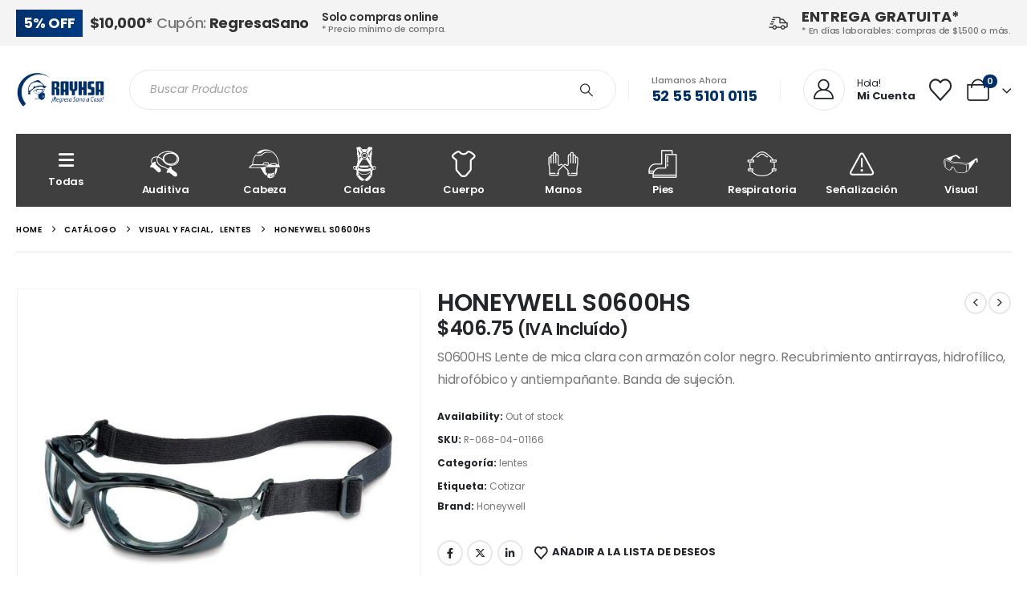

--- FILE ---
content_type: text/html; charset=UTF-8
request_url: https://rayhsa.com.mx/producto/honeywell-s0600hs/
body_size: 28207
content:
	<!DOCTYPE html>
	<html class=""  lang="es">
	<head>
		<meta http-equiv="X-UA-Compatible" content="IE=edge" />
		<meta http-equiv="Content-Type" content="text/html; charset=UTF-8" />
		<meta name="viewport" content="width=device-width, initial-scale=1, minimum-scale=1" />

		<link rel="profile" href="https://gmpg.org/xfn/11" />
		<link rel="pingback" href="https://rayhsa.com.mx/xmlrpc.php" />
						<script>document.documentElement.className = document.documentElement.className + ' yes-js js_active js'</script>
			<meta name='robots' content='index, follow, max-image-preview:large, max-snippet:-1, max-video-preview:-1' />

	<!-- This site is optimized with the Yoast SEO plugin v26.3 - https://yoast.com/wordpress/plugins/seo/ -->
	<title>HONEYWELL S0600HS - Rayhsa - Equipo de Protección Industrial</title>
	<link rel="canonical" href="https://rayhsa.com.mx/producto/honeywell-s0600hs/" />
	<meta property="og:locale" content="es_MX" />
	<meta property="og:type" content="article" />
	<meta property="og:title" content="HONEYWELL S0600HS - Rayhsa - Equipo de Protección Industrial" />
	<meta property="og:description" content="S0600HS Lente de mica clara con armazón color negro. Recubrimiento antirrayas, hidrofí­lico, hidrofóbico y antiempañante. Banda de sujeción." />
	<meta property="og:url" content="https://rayhsa.com.mx/producto/honeywell-s0600hs/" />
	<meta property="og:site_name" content="Rayhsa - Equipo de Protección Industrial" />
	<meta property="article:publisher" content="https://www.facebook.com/SculturaLuminosa" />
	<meta property="article:modified_time" content="2026-01-22T17:30:10+00:00" />
	<meta property="og:image" content="https://rayhsa.com.mx/wp-content/uploads/2024/05/77969f1e327fe82497b0ded617b31ce6_.png" />
	<meta property="og:image:width" content="1024" />
	<meta property="og:image:height" content="1024" />
	<meta property="og:image:type" content="image/png" />
	<meta name="twitter:card" content="summary_large_image" />
	<meta name="twitter:site" content="@SculturaLum" />
	<script type="application/ld+json" class="yoast-schema-graph">{"@context":"https://schema.org","@graph":[{"@type":"WebPage","@id":"https://rayhsa.com.mx/producto/honeywell-s0600hs/","url":"https://rayhsa.com.mx/producto/honeywell-s0600hs/","name":"HONEYWELL S0600HS - Rayhsa - Equipo de Protección Industrial","isPartOf":{"@id":"https://rayhsa.com.mx/#website"},"primaryImageOfPage":{"@id":"https://rayhsa.com.mx/producto/honeywell-s0600hs/#primaryimage"},"image":{"@id":"https://rayhsa.com.mx/producto/honeywell-s0600hs/#primaryimage"},"thumbnailUrl":"https://rayhsa.com.mx/wp-content/uploads/2025/11/fe655573078af774167c59fd4c861005_.png","datePublished":"2024-05-03T19:36:30+00:00","dateModified":"2026-01-22T17:30:10+00:00","breadcrumb":{"@id":"https://rayhsa.com.mx/producto/honeywell-s0600hs/#breadcrumb"},"inLanguage":"es","potentialAction":[{"@type":"ReadAction","target":["https://rayhsa.com.mx/producto/honeywell-s0600hs/"]}]},{"@type":"ImageObject","inLanguage":"es","@id":"https://rayhsa.com.mx/producto/honeywell-s0600hs/#primaryimage","url":"https://rayhsa.com.mx/wp-content/uploads/2025/11/fe655573078af774167c59fd4c861005_.png","contentUrl":"https://rayhsa.com.mx/wp-content/uploads/2025/11/fe655573078af774167c59fd4c861005_.png","width":1024,"height":1024},{"@type":"BreadcrumbList","@id":"https://rayhsa.com.mx/producto/honeywell-s0600hs/#breadcrumb","itemListElement":[{"@type":"ListItem","position":1,"name":"Inicio","item":"https://rayhsa.com.mx/"},{"@type":"ListItem","position":2,"name":"Catálogo","item":"https://rayhsa.com.mx/catalogo/"},{"@type":"ListItem","position":3,"name":"HONEYWELL S0600HS"}]},{"@type":"WebSite","@id":"https://rayhsa.com.mx/#website","url":"https://rayhsa.com.mx/","name":"Rayhsa- Equipo de Protección Industrial","description":"Empresa Mexicana con más de cuatro décadas de experiencia y especialización en distribución de Equipo de Protección Personal y Contra Fuego.","publisher":{"@id":"https://rayhsa.com.mx/#organization"},"alternateName":"Rayhsa","potentialAction":[{"@type":"SearchAction","target":{"@type":"EntryPoint","urlTemplate":"https://rayhsa.com.mx/?s={search_term_string}"},"query-input":{"@type":"PropertyValueSpecification","valueRequired":true,"valueName":"search_term_string"}}],"inLanguage":"es"},{"@type":"Organization","@id":"https://rayhsa.com.mx/#organization","name":"Rayhsa","url":"https://rayhsa.com.mx/","logo":{"@type":"ImageObject","inLanguage":"es","@id":"https://rayhsa.com.mx/#/schema/logo/image/","url":"https://rayhsa.com.mx/wp-content/uploads/2024/04/logo_rayhsa_blue-scaled.png","contentUrl":"https://rayhsa.com.mx/wp-content/uploads/2024/04/logo_rayhsa_blue-scaled.png","width":2560,"height":1112,"caption":"Rayhsa"},"image":{"@id":"https://rayhsa.com.mx/#/schema/logo/image/"},"sameAs":["https://www.facebook.com/SculturaLuminosa","https://x.com/SculturaLum","https://www.instagram.com/sculturaluminosa/"]}]}</script>
	<!-- / Yoast SEO plugin. -->


<link rel='dns-prefetch' href='//www.googletagmanager.com' />
<link rel="alternate" type="application/rss+xml" title="Rayhsa - Equipo de Protección Industrial &raquo; Feed" href="https://rayhsa.com.mx/feed/" />
<link rel="alternate" title="oEmbed (JSON)" type="application/json+oembed" href="https://rayhsa.com.mx/wp-json/oembed/1.0/embed?url=https%3A%2F%2Frayhsa.com.mx%2Fproducto%2Fhoneywell-s0600hs%2F" />
<link rel="alternate" title="oEmbed (XML)" type="text/xml+oembed" href="https://rayhsa.com.mx/wp-json/oembed/1.0/embed?url=https%3A%2F%2Frayhsa.com.mx%2Fproducto%2Fhoneywell-s0600hs%2F&#038;format=xml" />
		<link rel="shortcut icon" href="//rayhsa.com.mx/wp-content/uploads/2024/04/favicon.png" type="image/x-icon" />
				<link rel="apple-touch-icon" href="//rayhsa.com.mx/wp-content/uploads/2024/04/favicon.png" />
				<link rel="apple-touch-icon" sizes="120x120" href="//rayhsa.com.mx/wp-content/uploads/2024/04/favicon.png" />
				<link rel="apple-touch-icon" sizes="76x76" href="//rayhsa.com.mx/wp-content/uploads/2024/04/favicon.png" />
				<link rel="apple-touch-icon" sizes="152x152" href="//rayhsa.com.mx/wp-content/uploads/2024/04/favicon.png" />
		<style id='wp-img-auto-sizes-contain-inline-css'>
img:is([sizes=auto i],[sizes^="auto," i]){contain-intrinsic-size:3000px 1500px}
/*# sourceURL=wp-img-auto-sizes-contain-inline-css */
</style>
<style id='wp-emoji-styles-inline-css'>

	img.wp-smiley, img.emoji {
		display: inline !important;
		border: none !important;
		box-shadow: none !important;
		height: 1em !important;
		width: 1em !important;
		margin: 0 0.07em !important;
		vertical-align: -0.1em !important;
		background: none !important;
		padding: 0 !important;
	}
/*# sourceURL=wp-emoji-styles-inline-css */
</style>
<link rel='stylesheet' id='wp-block-library-css' href='https://rayhsa.com.mx/wp-includes/css/dist/block-library/style.min.css?ver=6.9' media='all' />
<style id='global-styles-inline-css'>
:root{--wp--preset--aspect-ratio--square: 1;--wp--preset--aspect-ratio--4-3: 4/3;--wp--preset--aspect-ratio--3-4: 3/4;--wp--preset--aspect-ratio--3-2: 3/2;--wp--preset--aspect-ratio--2-3: 2/3;--wp--preset--aspect-ratio--16-9: 16/9;--wp--preset--aspect-ratio--9-16: 9/16;--wp--preset--color--black: #000000;--wp--preset--color--cyan-bluish-gray: #abb8c3;--wp--preset--color--white: #ffffff;--wp--preset--color--pale-pink: #f78da7;--wp--preset--color--vivid-red: #cf2e2e;--wp--preset--color--luminous-vivid-orange: #ff6900;--wp--preset--color--luminous-vivid-amber: #fcb900;--wp--preset--color--light-green-cyan: #7bdcb5;--wp--preset--color--vivid-green-cyan: #00d084;--wp--preset--color--pale-cyan-blue: #8ed1fc;--wp--preset--color--vivid-cyan-blue: #0693e3;--wp--preset--color--vivid-purple: #9b51e0;--wp--preset--color--primary: var(--porto-primary-color);--wp--preset--color--secondary: var(--porto-secondary-color);--wp--preset--color--tertiary: var(--porto-tertiary-color);--wp--preset--color--quaternary: var(--porto-quaternary-color);--wp--preset--color--dark: var(--porto-dark-color);--wp--preset--color--light: var(--porto-light-color);--wp--preset--color--primary-hover: var(--porto-primary-light-5);--wp--preset--gradient--vivid-cyan-blue-to-vivid-purple: linear-gradient(135deg,rgb(6,147,227) 0%,rgb(155,81,224) 100%);--wp--preset--gradient--light-green-cyan-to-vivid-green-cyan: linear-gradient(135deg,rgb(122,220,180) 0%,rgb(0,208,130) 100%);--wp--preset--gradient--luminous-vivid-amber-to-luminous-vivid-orange: linear-gradient(135deg,rgb(252,185,0) 0%,rgb(255,105,0) 100%);--wp--preset--gradient--luminous-vivid-orange-to-vivid-red: linear-gradient(135deg,rgb(255,105,0) 0%,rgb(207,46,46) 100%);--wp--preset--gradient--very-light-gray-to-cyan-bluish-gray: linear-gradient(135deg,rgb(238,238,238) 0%,rgb(169,184,195) 100%);--wp--preset--gradient--cool-to-warm-spectrum: linear-gradient(135deg,rgb(74,234,220) 0%,rgb(151,120,209) 20%,rgb(207,42,186) 40%,rgb(238,44,130) 60%,rgb(251,105,98) 80%,rgb(254,248,76) 100%);--wp--preset--gradient--blush-light-purple: linear-gradient(135deg,rgb(255,206,236) 0%,rgb(152,150,240) 100%);--wp--preset--gradient--blush-bordeaux: linear-gradient(135deg,rgb(254,205,165) 0%,rgb(254,45,45) 50%,rgb(107,0,62) 100%);--wp--preset--gradient--luminous-dusk: linear-gradient(135deg,rgb(255,203,112) 0%,rgb(199,81,192) 50%,rgb(65,88,208) 100%);--wp--preset--gradient--pale-ocean: linear-gradient(135deg,rgb(255,245,203) 0%,rgb(182,227,212) 50%,rgb(51,167,181) 100%);--wp--preset--gradient--electric-grass: linear-gradient(135deg,rgb(202,248,128) 0%,rgb(113,206,126) 100%);--wp--preset--gradient--midnight: linear-gradient(135deg,rgb(2,3,129) 0%,rgb(40,116,252) 100%);--wp--preset--font-size--small: 13px;--wp--preset--font-size--medium: 20px;--wp--preset--font-size--large: 36px;--wp--preset--font-size--x-large: 42px;--wp--preset--spacing--20: 0.44rem;--wp--preset--spacing--30: 0.67rem;--wp--preset--spacing--40: 1rem;--wp--preset--spacing--50: 1.5rem;--wp--preset--spacing--60: 2.25rem;--wp--preset--spacing--70: 3.38rem;--wp--preset--spacing--80: 5.06rem;--wp--preset--shadow--natural: 6px 6px 9px rgba(0, 0, 0, 0.2);--wp--preset--shadow--deep: 12px 12px 50px rgba(0, 0, 0, 0.4);--wp--preset--shadow--sharp: 6px 6px 0px rgba(0, 0, 0, 0.2);--wp--preset--shadow--outlined: 6px 6px 0px -3px rgb(255, 255, 255), 6px 6px rgb(0, 0, 0);--wp--preset--shadow--crisp: 6px 6px 0px rgb(0, 0, 0);}:where(.is-layout-flex){gap: 0.5em;}:where(.is-layout-grid){gap: 0.5em;}body .is-layout-flex{display: flex;}.is-layout-flex{flex-wrap: wrap;align-items: center;}.is-layout-flex > :is(*, div){margin: 0;}body .is-layout-grid{display: grid;}.is-layout-grid > :is(*, div){margin: 0;}:where(.wp-block-columns.is-layout-flex){gap: 2em;}:where(.wp-block-columns.is-layout-grid){gap: 2em;}:where(.wp-block-post-template.is-layout-flex){gap: 1.25em;}:where(.wp-block-post-template.is-layout-grid){gap: 1.25em;}.has-black-color{color: var(--wp--preset--color--black) !important;}.has-cyan-bluish-gray-color{color: var(--wp--preset--color--cyan-bluish-gray) !important;}.has-white-color{color: var(--wp--preset--color--white) !important;}.has-pale-pink-color{color: var(--wp--preset--color--pale-pink) !important;}.has-vivid-red-color{color: var(--wp--preset--color--vivid-red) !important;}.has-luminous-vivid-orange-color{color: var(--wp--preset--color--luminous-vivid-orange) !important;}.has-luminous-vivid-amber-color{color: var(--wp--preset--color--luminous-vivid-amber) !important;}.has-light-green-cyan-color{color: var(--wp--preset--color--light-green-cyan) !important;}.has-vivid-green-cyan-color{color: var(--wp--preset--color--vivid-green-cyan) !important;}.has-pale-cyan-blue-color{color: var(--wp--preset--color--pale-cyan-blue) !important;}.has-vivid-cyan-blue-color{color: var(--wp--preset--color--vivid-cyan-blue) !important;}.has-vivid-purple-color{color: var(--wp--preset--color--vivid-purple) !important;}.has-black-background-color{background-color: var(--wp--preset--color--black) !important;}.has-cyan-bluish-gray-background-color{background-color: var(--wp--preset--color--cyan-bluish-gray) !important;}.has-white-background-color{background-color: var(--wp--preset--color--white) !important;}.has-pale-pink-background-color{background-color: var(--wp--preset--color--pale-pink) !important;}.has-vivid-red-background-color{background-color: var(--wp--preset--color--vivid-red) !important;}.has-luminous-vivid-orange-background-color{background-color: var(--wp--preset--color--luminous-vivid-orange) !important;}.has-luminous-vivid-amber-background-color{background-color: var(--wp--preset--color--luminous-vivid-amber) !important;}.has-light-green-cyan-background-color{background-color: var(--wp--preset--color--light-green-cyan) !important;}.has-vivid-green-cyan-background-color{background-color: var(--wp--preset--color--vivid-green-cyan) !important;}.has-pale-cyan-blue-background-color{background-color: var(--wp--preset--color--pale-cyan-blue) !important;}.has-vivid-cyan-blue-background-color{background-color: var(--wp--preset--color--vivid-cyan-blue) !important;}.has-vivid-purple-background-color{background-color: var(--wp--preset--color--vivid-purple) !important;}.has-black-border-color{border-color: var(--wp--preset--color--black) !important;}.has-cyan-bluish-gray-border-color{border-color: var(--wp--preset--color--cyan-bluish-gray) !important;}.has-white-border-color{border-color: var(--wp--preset--color--white) !important;}.has-pale-pink-border-color{border-color: var(--wp--preset--color--pale-pink) !important;}.has-vivid-red-border-color{border-color: var(--wp--preset--color--vivid-red) !important;}.has-luminous-vivid-orange-border-color{border-color: var(--wp--preset--color--luminous-vivid-orange) !important;}.has-luminous-vivid-amber-border-color{border-color: var(--wp--preset--color--luminous-vivid-amber) !important;}.has-light-green-cyan-border-color{border-color: var(--wp--preset--color--light-green-cyan) !important;}.has-vivid-green-cyan-border-color{border-color: var(--wp--preset--color--vivid-green-cyan) !important;}.has-pale-cyan-blue-border-color{border-color: var(--wp--preset--color--pale-cyan-blue) !important;}.has-vivid-cyan-blue-border-color{border-color: var(--wp--preset--color--vivid-cyan-blue) !important;}.has-vivid-purple-border-color{border-color: var(--wp--preset--color--vivid-purple) !important;}.has-vivid-cyan-blue-to-vivid-purple-gradient-background{background: var(--wp--preset--gradient--vivid-cyan-blue-to-vivid-purple) !important;}.has-light-green-cyan-to-vivid-green-cyan-gradient-background{background: var(--wp--preset--gradient--light-green-cyan-to-vivid-green-cyan) !important;}.has-luminous-vivid-amber-to-luminous-vivid-orange-gradient-background{background: var(--wp--preset--gradient--luminous-vivid-amber-to-luminous-vivid-orange) !important;}.has-luminous-vivid-orange-to-vivid-red-gradient-background{background: var(--wp--preset--gradient--luminous-vivid-orange-to-vivid-red) !important;}.has-very-light-gray-to-cyan-bluish-gray-gradient-background{background: var(--wp--preset--gradient--very-light-gray-to-cyan-bluish-gray) !important;}.has-cool-to-warm-spectrum-gradient-background{background: var(--wp--preset--gradient--cool-to-warm-spectrum) !important;}.has-blush-light-purple-gradient-background{background: var(--wp--preset--gradient--blush-light-purple) !important;}.has-blush-bordeaux-gradient-background{background: var(--wp--preset--gradient--blush-bordeaux) !important;}.has-luminous-dusk-gradient-background{background: var(--wp--preset--gradient--luminous-dusk) !important;}.has-pale-ocean-gradient-background{background: var(--wp--preset--gradient--pale-ocean) !important;}.has-electric-grass-gradient-background{background: var(--wp--preset--gradient--electric-grass) !important;}.has-midnight-gradient-background{background: var(--wp--preset--gradient--midnight) !important;}.has-small-font-size{font-size: var(--wp--preset--font-size--small) !important;}.has-medium-font-size{font-size: var(--wp--preset--font-size--medium) !important;}.has-large-font-size{font-size: var(--wp--preset--font-size--large) !important;}.has-x-large-font-size{font-size: var(--wp--preset--font-size--x-large) !important;}
/*# sourceURL=global-styles-inline-css */
</style>

<style id='classic-theme-styles-inline-css'>
/*! This file is auto-generated */
.wp-block-button__link{color:#fff;background-color:#32373c;border-radius:9999px;box-shadow:none;text-decoration:none;padding:calc(.667em + 2px) calc(1.333em + 2px);font-size:1.125em}.wp-block-file__button{background:#32373c;color:#fff;text-decoration:none}
/*# sourceURL=/wp-includes/css/classic-themes.min.css */
</style>
<link rel='stylesheet' id='contact-form-7-css' href='https://rayhsa.com.mx/wp-content/plugins/contact-form-7/includes/css/styles.css?ver=6.1.3' media='all' />
<link rel='stylesheet' id='photoswipe-css' href='https://rayhsa.com.mx/wp-content/plugins/woocommerce/assets/css/photoswipe/photoswipe.min.css?ver=10.3.7' media='all' />
<link rel='stylesheet' id='photoswipe-default-skin-css' href='https://rayhsa.com.mx/wp-content/plugins/woocommerce/assets/css/photoswipe/default-skin/default-skin.min.css?ver=10.3.7' media='all' />
<style id='woocommerce-inline-inline-css'>
.woocommerce form .form-row .required { visibility: visible; }
/*# sourceURL=woocommerce-inline-inline-css */
</style>
<link rel='stylesheet' id='yith-wcan-shortcodes-css' href='https://rayhsa.com.mx/wp-content/plugins/yith-woocommerce-ajax-navigation/assets/css/shortcodes.css?ver=5.15.0' media='all' />
<style id='yith-wcan-shortcodes-inline-css'>
:root{
	--yith-wcan-filters_colors_titles: #434343;
	--yith-wcan-filters_colors_background: #FFFFFF;
	--yith-wcan-filters_colors_accent: #A7144C;
	--yith-wcan-filters_colors_accent_r: 167;
	--yith-wcan-filters_colors_accent_g: 20;
	--yith-wcan-filters_colors_accent_b: 76;
	--yith-wcan-color_swatches_border_radius: 100%;
	--yith-wcan-color_swatches_size: 30px;
	--yith-wcan-labels_style_background: #FFFFFF;
	--yith-wcan-labels_style_background_hover: #A7144C;
	--yith-wcan-labels_style_background_active: #A7144C;
	--yith-wcan-labels_style_text: #434343;
	--yith-wcan-labels_style_text_hover: #FFFFFF;
	--yith-wcan-labels_style_text_active: #FFFFFF;
	--yith-wcan-anchors_style_text: #434343;
	--yith-wcan-anchors_style_text_hover: #A7144C;
	--yith-wcan-anchors_style_text_active: #A7144C;
}
/*# sourceURL=yith-wcan-shortcodes-inline-css */
</style>
<link rel='stylesheet' id='jquery-selectBox-css' href='https://rayhsa.com.mx/wp-content/plugins/yith-woocommerce-wishlist/assets/css/jquery.selectBox.css?ver=1.2.0' media='all' />
<link rel='stylesheet' id='woocommerce_prettyPhoto_css-css' href='//rayhsa.com.mx/wp-content/plugins/woocommerce/assets/css/prettyPhoto.css?ver=3.1.6' media='all' />
<link rel='stylesheet' id='yith-wcwl-main-css' href='https://rayhsa.com.mx/wp-content/plugins/yith-woocommerce-wishlist/assets/css/style.css?ver=4.10.0' media='all' />
<style id='yith-wcwl-main-inline-css'>
 :root { --add-to-wishlist-icon-color: #222529; --added-to-wishlist-icon-color: #e27c7c; --rounded-corners-radius: 16px; --add-to-cart-rounded-corners-radius: 16px; --color-headers-background: #F4F4F4; --feedback-duration: 3s } 
 :root { --add-to-wishlist-icon-color: #222529; --added-to-wishlist-icon-color: #e27c7c; --rounded-corners-radius: 16px; --add-to-cart-rounded-corners-radius: 16px; --color-headers-background: #F4F4F4; --feedback-duration: 3s } 
/*# sourceURL=yith-wcwl-main-inline-css */
</style>
<link rel='stylesheet' id='brands-styles-css' href='https://rayhsa.com.mx/wp-content/plugins/woocommerce/assets/css/brands.css?ver=10.3.7' media='all' />
<link rel='stylesheet' id='porto-fs-progress-bar-css' href='https://rayhsa.com.mx/wp-content/themes/porto/inc/lib/woocommerce-shipping-progress-bar/shipping-progress-bar.css?ver=7.7.1' media='all' />
<link rel='stylesheet' id='porto-css-vars-css' href='https://rayhsa.com.mx/wp-content/uploads/porto_styles/theme_css_vars.css?ver=7.7.1' media='all' />
<link rel='stylesheet' id='elementor-frontend-css' href='https://rayhsa.com.mx/wp-content/uploads/elementor/css/custom-frontend.min.css?ver=1767637508' media='all' />
<link rel='stylesheet' id='elementor-post-44692-css' href='https://rayhsa.com.mx/wp-content/uploads/elementor/css/post-44692.css?ver=1767637508' media='all' />
<link rel='stylesheet' id='bootstrap-css' href='https://rayhsa.com.mx/wp-content/uploads/porto_styles/bootstrap.css?ver=7.7.1' media='all' />
<link rel='stylesheet' id='porto-plugins-css' href='https://rayhsa.com.mx/wp-content/themes/porto/css/plugins.css?ver=7.7.1' media='all' />
<link rel='stylesheet' id='porto-theme-css' href='https://rayhsa.com.mx/wp-content/themes/porto/css/theme.css?ver=7.7.1' media='all' />
<link rel='stylesheet' id='porto-widget-text-css' href='https://rayhsa.com.mx/wp-content/themes/porto/css/part/widget-text.css?ver=7.7.1' media='all' />
<link rel='stylesheet' id='porto-header-shop-css' href='https://rayhsa.com.mx/wp-content/themes/porto/css/part/header-shop.css?ver=7.7.1' media='all' />
<link rel='stylesheet' id='porto-side-nav-panel-css' href='https://rayhsa.com.mx/wp-content/themes/porto/css/part/side-nav-panel.css?ver=7.7.1' media='all' />
<link rel='stylesheet' id='porto-sticky-scroll-up-css' href='https://rayhsa.com.mx/wp-content/themes/porto/css/part/sticky-scroll-up.css?ver=7.7.1' media='all' />
<link rel='stylesheet' id='porto-media-mobile-sidebar-css' href='https://rayhsa.com.mx/wp-content/themes/porto/css/part/media-mobile-sidebar.css?ver=7.7.1' media='(max-width:991px)' />
<link rel='stylesheet' id='porto-shortcodes-css' href='https://rayhsa.com.mx/wp-content/uploads/porto_styles/shortcodes.css?ver=7.7.1' media='all' />
<link rel='stylesheet' id='porto-theme-shop-css' href='https://rayhsa.com.mx/wp-content/themes/porto/css/theme_shop.css?ver=7.7.1' media='all' />
<link rel='stylesheet' id='porto-only-product-css' href='https://rayhsa.com.mx/wp-content/themes/porto/css/part/only-product.css?ver=7.7.1' media='all' />
<link rel='stylesheet' id='porto-shop-sidebar-base-css' href='https://rayhsa.com.mx/wp-content/themes/porto/css/part/shop-sidebar-base.css?ver=7.7.1' media='all' />
<link rel='stylesheet' id='porto-theme-elementor-css' href='https://rayhsa.com.mx/wp-content/themes/porto/css/theme_elementor.css?ver=7.7.1' media='all' />
<link rel='stylesheet' id='porto-dynamic-style-css' href='https://rayhsa.com.mx/wp-content/uploads/porto_styles/dynamic_style.css?ver=7.7.1' media='all' />
<link rel='stylesheet' id='porto-type-builder-css' href='https://rayhsa.com.mx/wp-content/plugins/porto-functionality/builders/assets/type-builder.css?ver=3.7.1' media='all' />
<link rel='stylesheet' id='porto-sp-layout-css' href='https://rayhsa.com.mx/wp-content/themes/porto/css/theme/shop/single-product/builder.css?ver=7.7.1' media='all' />
<link rel='stylesheet' id='porto-single-post-style-css' href='https://rayhsa.com.mx/wp-content/themes/porto/css/theme/blog/single-post/modern.css?ver=7.7.1' media='all' />
<link rel='stylesheet' id='widget-heading-css' href='https://rayhsa.com.mx/wp-content/plugins/elementor/assets/css/widget-heading.min.css?ver=3.32.5' media='all' />
<link rel='stylesheet' id='e-animation-fadeIn-css' href='https://rayhsa.com.mx/wp-content/plugins/elementor/assets/lib/animations/styles/fadeIn.min.css?ver=3.32.5' media='all' />
<link rel='stylesheet' id='elementor-post-3435-css' href='https://rayhsa.com.mx/wp-content/uploads/elementor/css/post-3435.css?ver=7.7.1' media='all' />
<link rel='stylesheet' id='widget-image-css' href='https://rayhsa.com.mx/wp-content/plugins/elementor/assets/css/widget-image.min.css?ver=3.32.5' media='all' />
<link rel='stylesheet' id='widget-icon-list-css' href='https://rayhsa.com.mx/wp-content/uploads/elementor/css/custom-widget-icon-list.min.css?ver=1767637508' media='all' />
<link rel='stylesheet' id='elementor-post-4303-css' href='https://rayhsa.com.mx/wp-content/uploads/elementor/css/post-4303.css?ver=7.7.1' media='all' />
<link rel='stylesheet' id='elementor-post-4535-css' href='https://rayhsa.com.mx/wp-content/uploads/elementor/css/post-4535.css?ver=7.7.1' media='all' />
<link rel='stylesheet' id='porto-style-css' href='https://rayhsa.com.mx/wp-content/themes/porto/style.css?ver=7.7.1' media='all' />
<style id='porto-style-inline-css'>
.side-header-narrow-bar-logo{max-width:111px}@media (min-width:992px){}.product-images .img-thumbnail .inner,.product-images .img-thumbnail .inner img{-webkit-transform:none;transform:none}.sticky-product{position:fixed;top:0;left:0;width:100%;z-index:1001;background-color:#fff;box-shadow:0 3px 5px rgba(0,0,0,0.08);padding:15px 0}.sticky-product.pos-bottom{top:auto;bottom:var(--porto-icon-menus-mobile,0);box-shadow:0 -3px 5px rgba(0,0,0,0.08)}.sticky-product .container{display:-ms-flexbox;display:flex;-ms-flex-align:center;align-items:center;-ms-flex-wrap:wrap;flex-wrap:wrap}.sticky-product .sticky-image{max-width:60px;margin-right:15px}.sticky-product .add-to-cart{-ms-flex:1;flex:1;text-align:right;margin-top:5px}.sticky-product .product-name{font-size:16px;font-weight:600;line-height:inherit;margin-bottom:0}.sticky-product .sticky-detail{line-height:1.5;display:-ms-flexbox;display:flex}.sticky-product .star-rating{margin:5px 15px;font-size:1em}.sticky-product .availability{padding-top:2px}.sticky-product .sticky-detail .price{font-family:Poppins,Poppins,sans-serif;font-weight:400;margin-bottom:0;font-size:1.3em;line-height:1.5}.sticky-product.pos-top:not(.hide){top:0;opacity:1;visibility:visible;transform:translate3d( 0,0,0 )}.sticky-product.pos-top.scroll-down{opacity:0 !important;visibility:hidden;transform:translate3d( 0,-100%,0 )}.sticky-product.sticky-ready{transition:left .3s,visibility 0.3s,opacity 0.3s,transform 0.3s,top 0.3s ease}.sticky-product .quantity.extra-type{display:none}@media (min-width:992px){body.single-product .sticky-product .container{padding-left:calc(var(--porto-grid-gutter-width) / 2);padding-right:calc(var(--porto-grid-gutter-width) / 2)}}.sticky-product .container{padding-left:var(--porto-fluid-spacing);padding-right:var(--porto-fluid-spacing)}@media (max-width:768px){.sticky-product .sticky-image,.sticky-product .sticky-detail,.sticky-product{display:none}.sticky-product.show-mobile{display:block;padding-top:10px;padding-bottom:10px}.sticky-product.show-mobile .add-to-cart{margin-top:0}.sticky-product.show-mobile .single_add_to_cart_button{margin:0;width:100%}}#header.sticky-header .main-menu > li.menu-item > a,#header.sticky-header .main-menu > li.menu-custom-content a{color:#ffffff}#header.sticky-header .main-menu > li.menu-item:hover > a,#header.sticky-header .main-menu > li.menu-item.active:hover > a,#header.sticky-header .main-menu > li.menu-custom-content:hover a{color:#ffffff}ul.product-categories li a,li.cat_menu_capitalize a{text-transform:capitalize}.elementor-menu-cart__product-image a img{max-width:50px;float:left;margin-right:10px}.elementor-menu-cart__footer-buttons{padding-top:10px;padding-bottom:10px;margin-top:10px;border-top:1px solid #e4e4e4}.elementor-menu-cart__footer-buttons a{font-size:14px !important;padding:5px !important}.custom-form .wysija-paragraph{width:100%}.product-tags .posts-wrap > *{width:auto;margin-bottom:20px}.product-tags .posts-wrap{justify-content:center}.page-top > .container:after{content:'';position:absolute;bottom:0;display:block;left:50%;transform:translateX(-50%);width:calc( var(--porto-container-width) - 20px );border-bottom:1px solid #e7e7e7}@media (max-width:991px){.page-top > .container::after{width:calc( 100% - 40px )}}@media (min-width:576px){.w-sm-50{width:50%}}#capaFactura{background:rgb(242,242,242);padding:10px 20px;color:#1c4773}#capaFactura select{border-color:#1c4773}.wp-element-button{color:#fff;background:#1c4773;padding-left:10px !important;padding-right:10px !important}#preguntaRFC input{border-color:#1c4773}#customer_details input{border-color:#1c4773}input::placeholder{color:#4ecdc4;opacity:1;font-size:14px}input::-webkit-input-placeholder{color:#4ecdc4}input::-moz-placeholder{color:#4ecdc4;opacity:1}
/*# sourceURL=porto-style-inline-css */
</style>
<link rel='stylesheet' id='porto-360-gallery-css' href='https://rayhsa.com.mx/wp-content/themes/porto/inc/lib/threesixty/threesixty.css?ver=7.7.1' media='all' />
<link rel='stylesheet' id='styles-child-css' href='https://rayhsa.com.mx/wp-content/themes/porto-child/style.css?ver=6.9' media='all' />
<link rel='stylesheet' id='elementor-gf-local-roboto-css' href='https://rayhsa.com.mx/wp-content/uploads/elementor/google-fonts/css/roboto.css?ver=1742961880' media='all' />
<link rel='stylesheet' id='elementor-gf-local-robotoslab-css' href='https://rayhsa.com.mx/wp-content/uploads/elementor/google-fonts/css/robotoslab.css?ver=1742961881' media='all' />
<link rel='stylesheet' id='elementor-gf-local-poppins-css' href='https://rayhsa.com.mx/wp-content/uploads/elementor/google-fonts/css/poppins.css?ver=1742961895' media='all' />
<script src="https://rayhsa.com.mx/wp-includes/js/jquery/jquery.min.js?ver=3.7.1" id="jquery-core-js"></script>
<script src="https://rayhsa.com.mx/wp-includes/js/jquery/jquery-migrate.min.js?ver=3.4.1" id="jquery-migrate-js"></script>
<script src="https://rayhsa.com.mx/wp-content/plugins/woocommerce/assets/js/jquery-blockui/jquery.blockUI.min.js?ver=2.7.0-wc.10.3.7" id="wc-jquery-blockui-js" defer data-wp-strategy="defer"></script>
<script id="wc-add-to-cart-js-extra">
var wc_add_to_cart_params = {"ajax_url":"/wp-admin/admin-ajax.php","wc_ajax_url":"/?wc-ajax=%%endpoint%%","i18n_view_cart":"Ver carrito","cart_url":"https://rayhsa.com.mx/carrito/","is_cart":"","cart_redirect_after_add":"no"};
//# sourceURL=wc-add-to-cart-js-extra
</script>
<script src="https://rayhsa.com.mx/wp-content/plugins/woocommerce/assets/js/frontend/add-to-cart.min.js?ver=10.3.7" id="wc-add-to-cart-js" defer data-wp-strategy="defer"></script>
<script src="https://rayhsa.com.mx/wp-content/plugins/woocommerce/assets/js/photoswipe/photoswipe.min.js?ver=4.1.1-wc.10.3.7" id="wc-photoswipe-js" defer data-wp-strategy="defer"></script>
<script src="https://rayhsa.com.mx/wp-content/plugins/woocommerce/assets/js/photoswipe/photoswipe-ui-default.min.js?ver=4.1.1-wc.10.3.7" id="wc-photoswipe-ui-default-js" defer data-wp-strategy="defer"></script>
<script id="wc-single-product-js-extra">
var wc_single_product_params = {"i18n_required_rating_text":"Por favor elige una puntuaci\u00f3n","i18n_rating_options":["1 of 5 stars","2 of 5 stars","3 of 5 stars","4 of 5 stars","5 of 5 stars"],"i18n_product_gallery_trigger_text":"View full-screen image gallery","review_rating_required":"yes","flexslider":{"rtl":false,"animation":"slide","smoothHeight":true,"directionNav":false,"controlNav":"thumbnails","slideshow":false,"animationSpeed":500,"animationLoop":false,"allowOneSlide":false},"zoom_enabled":"","zoom_options":[],"photoswipe_enabled":"1","photoswipe_options":{"shareEl":false,"closeOnScroll":false,"history":false,"hideAnimationDuration":0,"showAnimationDuration":0},"flexslider_enabled":""};
//# sourceURL=wc-single-product-js-extra
</script>
<script src="https://rayhsa.com.mx/wp-content/plugins/woocommerce/assets/js/frontend/single-product.min.js?ver=10.3.7" id="wc-single-product-js" defer data-wp-strategy="defer"></script>
<script src="https://rayhsa.com.mx/wp-content/plugins/woocommerce/assets/js/js-cookie/js.cookie.min.js?ver=2.1.4-wc.10.3.7" id="wc-js-cookie-js" defer data-wp-strategy="defer"></script>
<script id="woocommerce-js-extra">
var woocommerce_params = {"ajax_url":"/wp-admin/admin-ajax.php","wc_ajax_url":"/?wc-ajax=%%endpoint%%","i18n_password_show":"Show password","i18n_password_hide":"Hide password"};
//# sourceURL=woocommerce-js-extra
</script>
<script src="https://rayhsa.com.mx/wp-content/plugins/woocommerce/assets/js/frontend/woocommerce.min.js?ver=10.3.7" id="woocommerce-js" defer data-wp-strategy="defer"></script>
<script id="wc-cart-fragments-js-extra">
var wc_cart_fragments_params = {"ajax_url":"/wp-admin/admin-ajax.php","wc_ajax_url":"/?wc-ajax=%%endpoint%%","cart_hash_key":"wc_cart_hash_11e36456a213f60fa3960f0697b22f58","fragment_name":"wc_fragments_11e36456a213f60fa3960f0697b22f58","request_timeout":"15000"};
//# sourceURL=wc-cart-fragments-js-extra
</script>
<script src="https://rayhsa.com.mx/wp-content/plugins/woocommerce/assets/js/frontend/cart-fragments.min.js?ver=10.3.7" id="wc-cart-fragments-js" defer data-wp-strategy="defer"></script>

<!-- Google tag (gtag.js) snippet added by Site Kit -->
<!-- Fragmento de código de Google Analytics añadido por Site Kit -->
<script src="https://www.googletagmanager.com/gtag/js?id=GT-T9CDTT74" id="google_gtagjs-js" async></script>
<script id="google_gtagjs-js-after">
window.dataLayer = window.dataLayer || [];function gtag(){dataLayer.push(arguments);}
gtag("set","linker",{"domains":["rayhsa.com.mx"]});
gtag("js", new Date());
gtag("set", "developer_id.dZTNiMT", true);
gtag("config", "GT-T9CDTT74", {"googlesitekit_post_type":"product"});
//# sourceURL=google_gtagjs-js-after
</script>
<link rel="https://api.w.org/" href="https://rayhsa.com.mx/wp-json/" /><link rel="alternate" title="JSON" type="application/json" href="https://rayhsa.com.mx/wp-json/wp/v2/product/22443" /><link rel="EditURI" type="application/rsd+xml" title="RSD" href="https://rayhsa.com.mx/xmlrpc.php?rsd" />
<meta name="generator" content="WordPress 6.9" />
<meta name="generator" content="WooCommerce 10.3.7" />
<link rel='shortlink' href='https://rayhsa.com.mx/?p=22443' />

<meta property="og:locale" content="es_MX" />
<meta property="og:type" content="article" />
<meta property="og:title" content=" - Rayhsa- Equipo de Protección Industrial" />
<meta property="og:description" content="" />
<meta property="og:url" content="https://rayhsa.quothink.com/b2c/producto/honeywell-s0600hs/" />
<meta property="og:site_name" content="Rayhsa- Equipo de Protección Industrial" />
<meta property="article:publisher" content="https://www.facebook.com/TeamRayhsa" />
<meta property="article:modified_time" content="2026-01-22T11:30:10:00+00:00" />
<meta property="og:image" content="https://rayhsa.com.mx/wp-content/uploads/2025/11/fe655573078af774167c59fd4c861005_.png" />
<meta property="og:image:width" content="1024" />
<meta property="og:image:height" content="1024" />
<meta name="twitter:card" content="summary_large_image" />
<meta name="twitter:site" content="https://rayhsa.com.mx/" />
<meta name="twitter:label1" content="Tiempo de lectura">
<meta name="twitter:data1" content="1 minuto">
<meta name="generator" content="Site Kit by Google 1.165.0" />		<script type="text/javascript" id="webfont-queue">
		WebFontConfig = {
			google: { families: [ 'Poppins:400,400italic,500,600,700,800','Georgia%2C+serif:400,600,700' ] }
		};
		(function(d) {
			var wf = d.createElement('script'), s = d.scripts[d.scripts.length - 1];
			wf.src = 'https://rayhsa.com.mx/wp-content/themes/porto/js/libs/webfont.js';
			wf.async = true;
			s.parentNode.insertBefore(wf, s);
		})(document);</script>
			<noscript><style>.woocommerce-product-gallery{ opacity: 1 !important; }</style></noscript>
	<meta name="generator" content="Elementor 3.32.5; features: e_font_icon_svg, additional_custom_breakpoints; settings: css_print_method-external, google_font-enabled, font_display-swap">
			<style>
				.e-con.e-parent:nth-of-type(n+4):not(.e-lazyloaded):not(.e-no-lazyload),
				.e-con.e-parent:nth-of-type(n+4):not(.e-lazyloaded):not(.e-no-lazyload) * {
					background-image: none !important;
				}
				@media screen and (max-height: 1024px) {
					.e-con.e-parent:nth-of-type(n+3):not(.e-lazyloaded):not(.e-no-lazyload),
					.e-con.e-parent:nth-of-type(n+3):not(.e-lazyloaded):not(.e-no-lazyload) * {
						background-image: none !important;
					}
				}
				@media screen and (max-height: 640px) {
					.e-con.e-parent:nth-of-type(n+2):not(.e-lazyloaded):not(.e-no-lazyload),
					.e-con.e-parent:nth-of-type(n+2):not(.e-lazyloaded):not(.e-no-lazyload) * {
						background-image: none !important;
					}
				}
			</style>
			
<!-- Fragmento de código de Google Tag Manager añadido por Site Kit -->
<script>
			( function( w, d, s, l, i ) {
				w[l] = w[l] || [];
				w[l].push( {'gtm.start': new Date().getTime(), event: 'gtm.js'} );
				var f = d.getElementsByTagName( s )[0],
					j = d.createElement( s ), dl = l != 'dataLayer' ? '&l=' + l : '';
				j.async = true;
				j.src = 'https://www.googletagmanager.com/gtm.js?id=' + i + dl;
				f.parentNode.insertBefore( j, f );
			} )( window, document, 'script', 'dataLayer', 'GTM-M37856SH' );
			
</script>

<!-- Final del fragmento de código de Google Tag Manager añadido por Site Kit -->
<link rel="icon" href="https://rayhsa.com.mx/wp-content/uploads/2024/04/favicon-64x64.png" sizes="32x32" />
<link rel="icon" href="https://rayhsa.com.mx/wp-content/uploads/2024/04/favicon.png" sizes="192x192" />
<link rel="apple-touch-icon" href="https://rayhsa.com.mx/wp-content/uploads/2024/04/favicon.png" />
<meta name="msapplication-TileImage" content="https://rayhsa.com.mx/wp-content/uploads/2024/04/favicon.png" />
	<link rel='stylesheet' id='wc-blocks-style-css' href='https://rayhsa.com.mx/wp-content/plugins/woocommerce/assets/client/blocks/wc-blocks.css?ver=wc-10.3.7' media='all' />
</head>
	<body class="wp-singular product-template-default single single-product postid-22443 wp-custom-logo wp-embed-responsive wp-theme-porto wp-child-theme-porto-child theme-porto woocommerce woocommerce-page woocommerce-no-js yith-wcan-free full blog-1 elementor-default elementor-kit-44692">
			<!-- Fragmento de código de Google Tag Manager (noscript) añadido por Site Kit -->
		<noscript>
			<iframe src="https://www.googletagmanager.com/ns.html?id=GTM-M37856SH" height="0" width="0" style="display:none;visibility:hidden"></iframe>
		</noscript>
		<!-- Final del fragmento de código de Google Tag Manager (noscript) añadido por Site Kit -->
		
	<div class="page-wrapper sticky-scroll-up"><!-- page wrapper -->
		
											<!-- header wrapper -->
				<div class="header-wrapper">
										
<header  id="header" class="header-builder header-builder-p">
<style>.custom-account .porto-just-icon-wrapper { margin-right: 15px !important; }
.custom-search input { font-style: italic; }
.product-cat.elementor-section .elementor-container .elementor-column .elementor-widget-wrap > * { width: 10%; min-width: 120px; height: 100%; }
.product-cat.elementor-section .elementor-container .elementor-column .elementor-widget-wrap > * .elementor-widget-container { height: 100%; }
.product-cat .porto-just-icon-wrapper { margin-right: 0 !important; }
.product-cat .porto-sicon-header .porto-sicon-title { display: -webkit-box; -webkit-box-orient: vertical; -webkit-line-clamp: 2; overflow: hidden; }
.product-cat .elementor-widget-wrap { flex-wrap: nowrap; overflow-x: auto; }
.product-cat .elementor-widget-wrap::-webkit-scrollbar { height: 10px; }
.product-cat .elementor-widget-wrap::-webkit-scrollbar-track { background: #323232; border-radius: 10px; margin: 8px; }
.product-cat .elementor-widget-wrap::-webkit-scrollbar-thumb { background: #6c6a6a; border-radius: 10px; }
.product-cat .elementor-container .porto-sicon-box-link { display: flex; align-items: center; justify-self: center; padding: 10.5px 16px; height: 100%; }
.product-cat .porto-sicon-box { width: 100%;}
@media (min-width: 992px) {
	#header.sticky-header .header-main.sticky { box-shadow: none; background-color: transparent; }
}
@media (max-width: 991px) {
	.header-wrapper + .page-top { border-top: 1px solid #e7e7e7;}
}</style><div class="porto-block" data-id="3435"><div class="container-fluid">		<div data-elementor-type="wp-post" data-elementor-id="3435" class="elementor elementor-3435" data-elementor-post-type="porto_builder">
						<div class="elementor-section elementor-top-section elementor-element elementor-element-7c47d20 elementor-section-content-middle elementor-reverse-tablet elementor-reverse-mobile elementor-section-boxed elementor-section-height-default elementor-section-height-default" data-id="7c47d20" data-element_type="section" data-settings="{&quot;background_background&quot;:&quot;classic&quot;}">
		
							<div class="elementor-container elementor-column-gap-no">
											<div class="elementor-column elementor-col-flex-1 elementor-top-column elementor-element elementor-element-82d0d90" data-id="82d0d90" data-element_type="column">
					<div class="elementor-widget-wrap elementor-element-populated">
								<div class="elementor-element elementor-element-04c6128 elementor-widget__width-auto e-transform elementor-widget elementor-widget-heading" data-id="04c6128" data-element_type="widget" data-settings="{&quot;_transform_rotateZ_effect&quot;:{&quot;unit&quot;:&quot;px&quot;,&quot;size&quot;:&quot;-1&quot;,&quot;sizes&quot;:[]},&quot;_transform_rotateZ_effect_tablet&quot;:{&quot;unit&quot;:&quot;deg&quot;,&quot;size&quot;:&quot;&quot;,&quot;sizes&quot;:[]},&quot;_transform_rotateZ_effect_mobile&quot;:{&quot;unit&quot;:&quot;deg&quot;,&quot;size&quot;:&quot;&quot;,&quot;sizes&quot;:[]}}" data-widget_type="heading.default">
					<h2 class="elementor-heading-title elementor-size-default">5% Off</h2>				</div>
				<div class="elementor-element elementor-element-244d378 elementor-widget__width-auto elementor-widget elementor-widget-heading" data-id="244d378" data-element_type="widget" data-widget_type="heading.default">
					<h2 class="elementor-heading-title elementor-size-default">$10,000* </h2>				</div>
				<div class="elementor-element elementor-element-0c181e5 elementor-widget__width-auto elementor-widget elementor-widget-heading" data-id="0c181e5" data-element_type="widget" data-widget_type="heading.default">
					<h2 class="elementor-heading-title elementor-size-default">Cupón:</h2>				</div>
				<div class="elementor-element elementor-element-0389c65 elementor-widget__width-auto me-sm-3 me-0 elementor-widget elementor-widget-heading" data-id="0389c65" data-element_type="widget" data-widget_type="heading.default">
					<h2 class="elementor-heading-title elementor-size-default">RegresaSano</h2>				</div>
				<div class="elementor-element elementor-element-0625c61 elementor-widget__width-auto me-lg-auto  d-sm-block d-none elementor-widget elementor-widget-porto_ultimate_heading" data-id="0625c61" data-element_type="widget" data-widget_type="porto_ultimate_heading.default">
					<div class="porto-u-heading  porto-u-ad87e2eaf3f9c495180fe0156ddf3eb0"><div class="porto-u-main-heading"><h2   >Solo compras online</h2></div><div class="porto-u-sub-heading" style=""><p>* Precio mínimo de compra.</p></div><style>.porto-u-ad87e2eaf3f9c495180fe0156ddf3eb0.porto-u-heading{text-align:left}</style></div>				</div>
					</div>
				</div>
				<div class="elementor-column elementor-col-flex-auto elementor-top-column elementor-element elementor-element-1eff291" data-id="1eff291" data-element_type="column">
					<div class="elementor-widget-wrap elementor-element-populated">
								<div class="elementor-element elementor-element-7ab6fcf elementor-widget__width-auto elementor-widget elementor-widget-porto_info_box" data-id="7ab6fcf" data-element_type="widget" data-widget_type="porto_info_box.default">
					<div class="porto-sicon-box style_1 default-icon"><div class="porto-sicon-default"><div class="porto-just-icon-wrapper porto-icon none" style=""><i class="porto-icon-shipping"></i></div></div><div class="porto-sicon-header"><h3 class="porto-sicon-title" style="">ENTREGA GRATUITA*</h3><p >* En días laborables: compras de $1,500 o más.</p></div> <!-- header --></div><!-- porto-sicon-box -->				</div>
					</div>
				</div>
					</div>
				</div>
				<div class="elementor-section elementor-top-section elementor-element elementor-element-e8734af elementor-section-content-middle d-none d-lg-flex elementor-section-boxed elementor-section-height-default elementor-section-height-default" data-id="e8734af" data-element_type="section">
		
							<div class="elementor-container elementor-column-gap-no">
											<div class="elementor-column elementor-col-100 elementor-top-column elementor-element elementor-element-880f61e" data-id="880f61e" data-element_type="column">
					<div class="elementor-widget-wrap elementor-element-populated">
								<div class="elementor-element elementor-element-c3fc11b elementor-hidden-desktop me-0 elementor-widget elementor-widget-porto_hb_menu_icon" data-id="c3fc11b" data-element_type="widget" data-widget_type="porto_hb_menu_icon.default">
					<a  aria-label="Mobile Menu" href="#" class="mobile-toggle ps-0"><i class="fas fa-bars"></i></a>				</div>
				<div class="elementor-element elementor-element-9d14ed8 elementor-widget elementor-widget-porto_hb_logo" data-id="9d14ed8" data-element_type="widget" data-widget_type="porto_hb_logo.default">
					
	<div class="logo">
	<a aria-label="Site Logo" href="https://rayhsa.com.mx/" title="Rayhsa &#8211; Equipo de Protección Industrial - Empresa Mexicana con más de cuatro décadas de experiencia y especialización en distribución de Equipo de Protección Personal y Contra Fuego."  rel="home">
		<img fetchpriority="high" class="img-responsive standard-logo retina-logo" width="2634" height="1144" src="//rayhsa.com.mx/wp-content/uploads/2024/04/logo_rayhsa_blue.png" alt="Rayhsa &#8211; Equipo de Protección Industrial" />	</a>
	</div>
					</div>
				<div class="elementor-element elementor-element-2693113 elementor-widget__width-initial flex-lg-grow-1 custom-search ms-lg-0 ms-auto elementor-widget elementor-widget-porto_hb_search_form" data-id="2693113" data-element_type="widget" data-widget_type="porto_hb_search_form.default">
					<div class="searchform-popup advanced-popup  advanced-search-layout search-rounded"><a  class="search-toggle" role="button" aria-label="Search Toggle" href="#"><i class="porto-icon-magnifier"></i><span class="search-text">Search</span></a>	<form action="https://rayhsa.com.mx/" method="get"
		class="searchform search-layout-advanced">
		<div class="searchform-fields">
			<span class="text"><input name="s" type="text" value="" placeholder="Buscar Productos" autocomplete="off" /></span>
							<input type="hidden" name="post_type" value="product"/>
							<span class="button-wrap">
				<button class="btn btn-special" aria-label="Search" title="Search" type="submit">
					<i class="porto-icon-magnifier"></i>
				</button>
							</span>
		</div>
				<div class="live-search-list"></div>
			</form>
	</div>				</div>
				<div class="elementor-element elementor-element-399d3ce elementor-hidden-tablet elementor-hidden-mobile elementor-widget elementor-widget-porto_hb_divider" data-id="399d3ce" data-element_type="widget" data-widget_type="porto_hb_divider.default">
					<span class="separator"></span>				</div>
				<div class="elementor-element elementor-element-2410624 elementor-hidden-tablet elementor-hidden-mobile elementor-widget elementor-widget-porto_info_box" data-id="2410624" data-element_type="widget" data-widget_type="porto_info_box.default">
					<div class="porto-sicon-box style_1 top-icon text-left"><div class="porto-sicon-header"><h3 class="porto-sicon-title" style="">Llamanos Ahora</h3><p ><a href="https://wa.me/525551010115" class="text-reset">52 55 5101 0115</a></p></div> <!-- header --></div><!-- porto-sicon-box -->				</div>
				<div class="elementor-element elementor-element-650a8ef elementor-hidden-tablet elementor-hidden-mobile elementor-widget elementor-widget-porto_hb_divider" data-id="650a8ef" data-element_type="widget" data-widget_type="porto_hb_divider.default">
					<span class="separator"></span>				</div>
				<div class="elementor-element elementor-element-d8492b5 custom-account elementor-hidden-tablet elementor-hidden-mobile elementor-widget elementor-widget-porto_info_box" data-id="d8492b5" data-element_type="widget" data-widget_type="porto_info_box.default">
					<a aria-label="Hola!" class="porto-sicon-box-link" href="https://rayhsa.com.mx/my-account/"><div class="porto-sicon-box style_1 default-icon"><div class="porto-sicon-default"><div class="porto-just-icon-wrapper porto-icon advanced" style="margin-right:10px;"><i class="porto-icon-user-2"></i></div></div><div class="porto-sicon-header"><h4 class="porto-sicon-title" style="">Hola!</h4><p >Mi Cuenta</p></div> <!-- header --></div><!-- porto-sicon-box --></a>				</div>
				<div class="elementor-element elementor-element-18f1514 elementor-widget elementor-widget-porto_hb_wishlist" data-id="18f1514" data-element_type="widget" data-widget_type="porto_hb_wishlist.default">
					<a href="https://rayhsa.com.mx/wishlist/" aria-label="Wishlist" title="Wishlist" class="my-wishlist"><i class="porto-icon-wishlist-2"></i></a>				</div>
				<div class="elementor-element elementor-element-4595e91 elementor-widget elementor-widget-porto_hb_mini_cart" data-id="4595e91" data-element_type="widget" data-widget_type="porto_hb_mini_cart.default">
							<div id="mini-cart" aria-haspopup="true" class="mini-cart minicart-arrow-alt">
			<div class="cart-head">
			<span class="cart-icon"><i class="minicart-icon porto-icon-shopping-cart"></i><span class="cart-items">0</span></span><span class="cart-items-text">0 items</span>			</div>
			<div class="cart-popup widget_shopping_cart">
				<div class="widget_shopping_cart_content">
									<div class="cart-loading"></div>
								</div>
			</div>
				</div>
						</div>
					</div>
				</div>
					</div>
				</div>
				<div class="header-main elementor-section elementor-top-section elementor-element elementor-element-dc71fae elementor-section-content-middle d-lg-none elementor-section-boxed elementor-section-height-default elementor-section-height-default" data-id="dc71fae" data-element_type="section">
		
							<div class="elementor-container elementor-column-gap-no">
											<div class="elementor-column elementor-col-100 elementor-top-column elementor-element elementor-element-cf64ba4" data-id="cf64ba4" data-element_type="column">
					<div class="elementor-widget-wrap elementor-element-populated">
								<div class="elementor-element elementor-element-a82b637 elementor-hidden-desktop me-0 elementor-widget elementor-widget-porto_hb_menu_icon" data-id="a82b637" data-element_type="widget" data-widget_type="porto_hb_menu_icon.default">
					<a  aria-label="Mobile Menu" href="#" class="mobile-toggle ps-0"><i class="fas fa-bars"></i></a>				</div>
				<div class="elementor-element elementor-element-882c89d me-auto elementor-widget elementor-widget-porto_hb_logo" data-id="882c89d" data-element_type="widget" data-widget_type="porto_hb_logo.default">
					
	<div class="logo">
	<a aria-label="Site Logo" href="https://rayhsa.com.mx/" title="Rayhsa &#8211; Equipo de Protección Industrial - Empresa Mexicana con más de cuatro décadas de experiencia y especialización en distribución de Equipo de Protección Personal y Contra Fuego."  rel="home">
		<img fetchpriority="high" class="img-responsive standard-logo retina-logo" width="2634" height="1144" src="//rayhsa.com.mx/wp-content/uploads/2024/04/logo_rayhsa_blue.png" alt="Rayhsa &#8211; Equipo de Protección Industrial" />	</a>
	</div>
					</div>
				<div class="elementor-element elementor-element-bfc8646 elementor-widget elementor-widget-porto_hb_search_form" data-id="bfc8646" data-element_type="widget" data-widget_type="porto_hb_search_form.default">
					<div class="searchform-popup advanced-popup  advanced-search-layout search-rounded"><a  class="search-toggle" role="button" aria-label="Search Toggle" href="#"><i class="porto-icon-magnifier"></i><span class="search-text">Search</span></a>	<form action="https://rayhsa.com.mx/" method="get"
		class="searchform search-layout-advanced">
		<div class="searchform-fields">
			<span class="text"><input name="s" type="text" value="" placeholder="Buscar Productos" autocomplete="off" /></span>
							<input type="hidden" name="post_type" value="product"/>
							<span class="button-wrap">
				<button class="btn btn-special" aria-label="Search" title="Search" type="submit">
					<i class="porto-icon-magnifier"></i>
				</button>
							</span>
		</div>
				<div class="live-search-list"></div>
			</form>
	</div>				</div>
				<div class="elementor-element elementor-element-61c3d5b elementor-widget elementor-widget-porto_hb_myaccount" data-id="61c3d5b" data-element_type="widget" data-widget_type="porto_hb_myaccount.default">
					<a href="https://rayhsa.com.mx/mi-cuenta/" aria-label="My Account" title="My Account" class="my-account"><i class="porto-icon-user-2"></i></a>				</div>
				<div class="elementor-element elementor-element-634fa0f elementor-widget elementor-widget-porto_hb_wishlist" data-id="634fa0f" data-element_type="widget" data-widget_type="porto_hb_wishlist.default">
					<a href="https://rayhsa.com.mx/wishlist/" aria-label="Wishlist" title="Wishlist" class="my-wishlist"><i class="porto-icon-wishlist-2"></i></a>				</div>
				<div class="elementor-element elementor-element-aff5754 elementor-widget elementor-widget-porto_hb_mini_cart" data-id="aff5754" data-element_type="widget" data-widget_type="porto_hb_mini_cart.default">
							<div id="mini-cart" aria-haspopup="true" class="mini-cart simple">
			<div class="cart-head">
			<span class="cart-icon"><i class="minicart-icon porto-icon-cart-thick"></i><span class="cart-items">0</span></span><span class="cart-items-text">0 items</span>			</div>
			<div class="cart-popup widget_shopping_cart">
				<div class="widget_shopping_cart_content">
									<div class="cart-loading"></div>
								</div>
			</div>
				</div>
						</div>
					</div>
				</div>
					</div>
				</div>
				<div class="elementor-section elementor-top-section elementor-element elementor-element-e9acfb6 product-cat d-none d-lg-flex elementor-section-boxed elementor-section-height-default elementor-section-height-default" data-id="e9acfb6" data-element_type="section">
		
							<div class="elementor-container elementor-column-gap-no">
											<div class="elementor-column elementor-col-100 elementor-top-column elementor-element elementor-element-d6d2c69" data-id="d6d2c69" data-element_type="column" data-settings="{&quot;background_background&quot;:&quot;classic&quot;}">
					<div class="elementor-widget-wrap elementor-element-populated">
								<div class="elementor-element elementor-element-f27c795 me-0 elementor-widget elementor-widget-porto_info_box" data-id="f27c795" data-element_type="widget" data-widget_type="porto_info_box.default">
					<a aria-label="Todas" class="porto-sicon-box-link" href="https://rayhsa.com.mx/catalogo"><div class="porto-sicon-box style_1 top-icon"><div class="porto-sicon-top"><div class="porto-just-icon-wrapper porto-icon none" style="margin-right:5px;"><i class="fas fa-bars"></i></div></div><div class="porto-sicon-header"><h3 class="porto-sicon-title" style="">Todas</h3></div> <!-- header --></div><!-- porto-sicon-box --></a>				</div>
				<div class="elementor-element elementor-element-2482da0 me-0 elementor-widget elementor-widget-porto_info_box" data-id="2482da0" data-element_type="widget" data-widget_type="porto_info_box.default">
					<a aria-label="Auditiva" class="porto-sicon-box-link" href="https://rayhsa.com.mx/categoria/auditiva"><div class="porto-sicon-box style_1 top-icon"><div class="porto-sicon-top"><div class="porto-just-icon-wrapper porto-sicon-img  porto-icon-d751713988987e9331980363e24189ce" style="margin-right:5px;"><img class="img-icon" alt="" src="https://rayhsa.com.mx/wp-content/uploads/2023/06/auditiva_icon-1.png" width="200" height="200" /></div></div><div class="porto-sicon-header"><h3 class="porto-sicon-title" style="">Auditiva</h3></div> <!-- header --></div><!-- porto-sicon-box --></a>				</div>
				<div class="elementor-element elementor-element-d5badfe me-0 elementor-widget elementor-widget-porto_info_box" data-id="d5badfe" data-element_type="widget" data-widget_type="porto_info_box.default">
					<a aria-label="Cabeza" class="porto-sicon-box-link" href="https://rayhsa.com.mx/categoria/cabeza/"><div class="porto-sicon-box style_1 top-icon"><div class="porto-sicon-top"><div class="porto-just-icon-wrapper porto-sicon-img  porto-icon-d751713988987e9331980363e24189ce" style="margin-right:5px;"><img class="img-icon" alt="" src="https://rayhsa.com.mx/wp-content/uploads/2023/06/cabeza_icon.png" width="200" height="200" /></div></div><div class="porto-sicon-header"><h3 class="porto-sicon-title" style="">Cabeza</h3></div> <!-- header --></div><!-- porto-sicon-box --></a>				</div>
				<div class="elementor-element elementor-element-e55e060 me-0 elementor-widget elementor-widget-porto_info_box" data-id="e55e060" data-element_type="widget" data-widget_type="porto_info_box.default">
					<a aria-label="Caídas" class="porto-sicon-box-link" href="https://rayhsa.com.mx/categoria/proteccion-caidas/"><div class="porto-sicon-box style_1 top-icon"><div class="porto-sicon-top"><div class="porto-just-icon-wrapper porto-sicon-img  porto-icon-d751713988987e9331980363e24189ce" style="margin-right:5px;"><img loading="lazy" class="img-icon" alt="" src="https://rayhsa.com.mx/wp-content/uploads/2023/06/caidas_icon.png" width="200" height="200" /></div></div><div class="porto-sicon-header"><h3 class="porto-sicon-title" style="">Caídas</h3></div> <!-- header --></div><!-- porto-sicon-box --></a>				</div>
				<div class="elementor-element elementor-element-8f9c686 me-0 elementor-widget elementor-widget-porto_info_box" data-id="8f9c686" data-element_type="widget" data-widget_type="porto_info_box.default">
					<a aria-label="Cuerpo" class="porto-sicon-box-link" href="https://rayhsa.com.mx/categoria/cuerpo/"><div class="porto-sicon-box style_1 top-icon"><div class="porto-sicon-top"><div class="porto-just-icon-wrapper porto-sicon-img  porto-icon-d751713988987e9331980363e24189ce" style="margin-right:10px;"><img loading="lazy" class="img-icon" alt="" src="https://rayhsa.com.mx/wp-content/uploads/2023/06/cuerpo_icon.png" width="200" height="200" /></div></div><div class="porto-sicon-header"><h3 class="porto-sicon-title" style="">Cuerpo</h3></div> <!-- header --></div><!-- porto-sicon-box --></a>				</div>
				<div class="elementor-element elementor-element-279accd me-0 elementor-widget elementor-widget-porto_info_box" data-id="279accd" data-element_type="widget" data-widget_type="porto_info_box.default">
					<a aria-label="Manos" class="porto-sicon-box-link" href="https://rayhsa.com.mx/categoria/manos/"><div class="porto-sicon-box style_1 top-icon"><div class="porto-sicon-top"><div class="porto-just-icon-wrapper porto-sicon-img  porto-icon-d751713988987e9331980363e24189ce" style="margin-right:10px;"><img loading="lazy" class="img-icon" alt="" src="https://rayhsa.com.mx/wp-content/uploads/2023/06/manos_icon.png" width="200" height="200" /></div></div><div class="porto-sicon-header"><h3 class="porto-sicon-title" style="">Manos</h3></div> <!-- header --></div><!-- porto-sicon-box --></a>				</div>
				<div class="elementor-element elementor-element-f2bdf5e me-0 elementor-widget elementor-widget-porto_info_box" data-id="f2bdf5e" data-element_type="widget" data-widget_type="porto_info_box.default">
					<a aria-label="Pies" class="porto-sicon-box-link" href="https://rayhsa.com.mx/categoria/pies/"><div class="porto-sicon-box style_1 top-icon"><div class="porto-sicon-top"><div class="porto-just-icon-wrapper porto-sicon-img  porto-icon-d751713988987e9331980363e24189ce" style="margin-right:10px;"><img loading="lazy" class="img-icon" alt="" src="https://rayhsa.com.mx/wp-content/uploads/2023/06/pies_icon.png" width="200" height="200" /></div></div><div class="porto-sicon-header"><h3 class="porto-sicon-title" style="">Pies</h3></div> <!-- header --></div><!-- porto-sicon-box --></a>				</div>
				<div class="elementor-element elementor-element-fbb8a43 me-0 elementor-widget elementor-widget-porto_info_box" data-id="fbb8a43" data-element_type="widget" data-widget_type="porto_info_box.default">
					<a aria-label="Respiratoria" class="porto-sicon-box-link" href="https://rayhsa.com.mx/categoria/respiratoria"><div class="porto-sicon-box style_1 top-icon"><div class="porto-sicon-top"><div class="porto-just-icon-wrapper porto-sicon-img  porto-icon-d751713988987e9331980363e24189ce" style="margin-right:10px;"><img loading="lazy" class="img-icon" alt="" src="https://rayhsa.com.mx/wp-content/uploads/2023/06/respiratoria_icon.png" width="200" height="200" /></div></div><div class="porto-sicon-header"><h3 class="porto-sicon-title" style="">Respiratoria</h3></div> <!-- header --></div><!-- porto-sicon-box --></a>				</div>
				<div class="elementor-element elementor-element-a4fc801 me-0 elementor-widget elementor-widget-porto_info_box" data-id="a4fc801" data-element_type="widget" data-widget_type="porto_info_box.default">
					<a aria-label="Señalización" class="porto-sicon-box-link" href="https://rayhsa.com.mx/categoria/senalamientos/"><div class="porto-sicon-box style_1 top-icon"><div class="porto-sicon-top"><div class="porto-just-icon-wrapper porto-sicon-img  porto-icon-d751713988987e9331980363e24189ce" style="margin-right:10px;"><img loading="lazy" class="img-icon" alt="" src="https://rayhsa.com.mx/wp-content/uploads/2023/06/signal_icon.png" width="200" height="200" /></div></div><div class="porto-sicon-header"><h3 class="porto-sicon-title" style="">Señalización</h3></div> <!-- header --></div><!-- porto-sicon-box --></a>				</div>
				<div class="elementor-element elementor-element-af08bac me-0 elementor-widget elementor-widget-porto_info_box" data-id="af08bac" data-element_type="widget" data-widget_type="porto_info_box.default">
					<a aria-label="Visual" class="porto-sicon-box-link" href="https://rayhsa.com.mx/categoria/visual-y-facial/"><div class="porto-sicon-box style_1 top-icon"><div class="porto-sicon-top"><div class="porto-just-icon-wrapper porto-sicon-img  porto-icon-d751713988987e9331980363e24189ce" style="margin-right:10px;"><img loading="lazy" class="img-icon" alt="" src="https://rayhsa.com.mx/wp-content/uploads/2023/06/visual_icon.png" width="200" height="200" /></div></div><div class="porto-sicon-header"><h3 class="porto-sicon-title" style="">Visual</h3></div> <!-- header --></div><!-- porto-sicon-box --></a>				</div>
					</div>
				</div>
					</div>
				</div>
				</div>
		</div></div></header>

									</div>
				<!-- end header wrapper -->
			
			
					<section class="page-top page-header-2">
	<div class="container hide-title">
	<div class="row">
		<div class="col-lg-12">
			<div class=" d-none">
								<h1 class="page-title">HONEYWELL S0600HS</h1>
							</div>
							<div class="breadcrumbs-wrap">
					<ul class="breadcrumb" itemscope itemtype="https://schema.org/BreadcrumbList"><li class="home" itemprop="itemListElement" itemscope itemtype="https://schema.org/ListItem"><a itemprop="item" href="https://rayhsa.com.mx" title="Go to Home Page"><span itemprop="name">Home</span></a><meta itemprop="position" content="1" /><i class="delimiter delimiter-2"></i></li><li itemprop="itemListElement" itemscope itemtype="https://schema.org/ListItem"><a itemprop="item" href="https://rayhsa.com.mx/catalogo/"><span itemprop="name">Catálogo</span></a><meta itemprop="position" content="2" /><i class="delimiter delimiter-2"></i></li><li><span itemprop="itemListElement" itemscope itemtype="https://schema.org/ListItem"><a itemprop="item" href="https://rayhsa.com.mx/categoria/visual-y-facial/"><span itemprop="name">visual y facial</span></a><meta itemprop="position" content="3" /></span>, <span itemprop="itemListElement" itemscope itemtype="https://schema.org/ListItem"><a itemprop="item" href="https://rayhsa.com.mx/categoria/visual-y-facial/lentes/"><span itemprop="name">lentes</span></a><meta itemprop="position" content="4" /></span><i class="delimiter delimiter-2"></i></li><li>HONEYWELL S0600HS</li></ul>				</div>
								</div>
	</div>
</div>
	</section>
	
		<div id="main" class="column1 boxed"><!-- main -->

			<div class="container">
			<div class="row main-content-wrap">

			<!-- main content -->
			<div class="main-content col-lg-12">

			
	<div id="primary" class="content-area"><main id="content" class="site-main">

					
			<div class="woocommerce-notices-wrapper"></div>
<div id="product-22443" class="product type-product post-22443 status-publish first outofstock product_cat-lentes product_tag-cotizar has-post-thumbnail taxable shipping-taxable purchasable product-type-simple product-layout-builder">

<style>.product-nav { right: 0;}</style><div class="porto-block" data-id="4535">		<div data-elementor-type="wp-post" data-elementor-id="4535" class="elementor elementor-4535" data-elementor-post-type="porto_builder">
						<div class="elementor-section elementor-top-section elementor-element elementor-element-5cdad68 elementor-section-boxed elementor-section-height-default elementor-section-height-default" data-id="5cdad68" data-element_type="section">
		
							<div class="elementor-container elementor-column-gap-default">
											<div class="elementor-column elementor-col-50 elementor-top-column elementor-element elementor-element-50936f1" data-id="50936f1" data-element_type="column">
					<div class="elementor-widget-wrap elementor-element-populated">
								<div class="elementor-element elementor-element-9cf18d2 elementor-widget elementor-widget-porto_cp_image" data-id="9cf18d2" data-element_type="widget" data-widget_type="porto_cp_image.default">
					<div class="product-layout-image product-layout-default"><div class="summary-before"><div class="labels"></div></div><div class="woocommerce-product-gallery woocommerce-product-gallery--with-images images">
	<div class="woocommerce-product-gallery__wrapper">
<div class="product-images images">
	<div class="product-image-slider owl-carousel show-nav-hover has-ccols ccols-1"><div class="img-thumbnail"><div class="inner"><img loading="lazy" width="600" height="600" src="https://rayhsa.com.mx/wp-content/uploads/2025/11/fe655573078af774167c59fd4c861005_-600x600.png" class="woocommerce-main-image wp-post-image" alt="" href="https://rayhsa.com.mx/wp-content/uploads/2025/11/fe655573078af774167c59fd4c861005_.png" title="HONEYWELL S0600HS" data-large_image_width="1024" data-large_image_height="1024" decoding="async" srcset="https://rayhsa.com.mx/wp-content/uploads/2025/11/fe655573078af774167c59fd4c861005_-600x600.png 600w, https://rayhsa.com.mx/wp-content/uploads/2025/11/fe655573078af774167c59fd4c861005_-400x400.png 400w" sizes="(max-width: 600px) 100vw, 600px" /></div></div></div><span class="zoom" data-index="0"><i class="fas fa-expand-arrows-alt"></i></span></div>

<div class="product-thumbnails thumbnails">
	<div class="product-thumbs-slider owl-carousel has-ccols-spacing has-ccols ccols-4"><div class="img-thumbnail"><img loading="lazy" class="woocommerce-main-thumb img-responsive" alt="HONEYWELL S0600HS - Image 1" src="https://rayhsa.com.mx/wp-content/uploads/2025/11/fe655573078af774167c59fd4c861005_-300x300.png" width="300" height="300" /></div></div></div>
	</div>
</div>
</div>				</div>
					</div>
				</div>
				<div class="elementor-column elementor-col-50 elementor-top-column elementor-element elementor-element-889898" data-id="889898" data-element_type="column">
					<div class="elementor-widget-wrap elementor-element-populated">
								<div class="elementor-element elementor-element-04bfa52 mb-0 elementor-widget elementor-widget-porto_cp_next_prev_nav" data-id="04bfa52" data-element_type="widget" data-widget_type="porto_cp_next_prev_nav.default">
					<div class="product-nav">		<div class="product-prev">
			<a href="https://rayhsa.com.mx/producto/honeywell-s1359c/" aria-label="prev">
				<span class="product-link"></span>
				<span class="product-popup">
					<span class="featured-box">
						<span class="box-content">
							<span class="product-image">
								<span class="inner">
									<img loading="lazy" width="150" height="150" src="https://rayhsa.com.mx/wp-content/uploads/2025/11/955a08a1370ad46fcbd2aea7c6872104_-150x150.png" class="attachment-150x150 size-150x150 wp-post-image" alt="" decoding="async" />								</span>
							</span>
							<span class="product-details">
								<span class="product-title">HONEYWELL S1359C</span>
							</span>
						</span>
					</span>
				</span>
			</a>
		</div>
				<div class="product-next">
			<a href="https://rayhsa.com.mx/producto/honeywell-a804/" aria-label="next">
				<span class="product-link"></span>
				<span class="product-popup">
					<span class="featured-box">
						<span class="box-content">
							<span class="product-image">
								<span class="inner">
									<img loading="lazy" width="150" height="150" src="https://rayhsa.com.mx/wp-content/uploads/2025/11/68cf3b53dbcdae92d182c2a239ee88aa_-150x150.png" class="attachment-150x150 size-150x150 wp-post-image" alt="" decoding="async" />								</span>
							</span>
							<span class="product-details">
								<span class="product-title">HONEYWELL A804</span>
							</span>
						</span>
					</span>
				</span>
			</a>
		</div>
		</div>				</div>
				<div class="elementor-element elementor-element-4108949 mb-0 elementor-widget elementor-widget-porto_cp_title" data-id="4108949" data-element_type="widget" data-widget_type="porto_cp_title.default">
					<h2 class="product_title entry-title show-product-nav">HONEYWELL S0600HS</h2>				</div>
				<div class="elementor-element elementor-element-fbcb02d elementor-widget elementor-widget-porto_cp_price" data-id="fbcb02d" data-element_type="widget" data-widget_type="porto_cp_price.default">
					<div class="single-product-price"><p class="price"><span class="woocommerce-Price-amount amount"><bdi><span class="woocommerce-Price-currencySymbol">&#36;</span>406.75</bdi></span> <small class="woocommerce-price-suffix">(IVA Incluído)</small></p>
</div>				</div>
				<div class="elementor-element elementor-element-31be6bf elementor-widget elementor-widget-porto_cp_excerpt" data-id="31be6bf" data-element_type="widget" data-widget_type="porto_cp_excerpt.default">
					
<div class="description woocommerce-product-details__short-description">
	<p>S0600HS Lente de mica clara con armazón color negro. Recubrimiento antirrayas, hidrofí­lico, hidrofóbico y antiempañante. Banda de sujeción.</p>
</div>
				</div>
				<div class="elementor-element elementor-element-5c99192 elementor-widget elementor-widget-porto_cp_meta" data-id="5c99192" data-element_type="widget" data-widget_type="porto_cp_meta.default">
					<div class="product_meta">

	<span class="product-stock out-of-stock">Availability: <span class="stock">Out of stock</span></span>
	
		<span class="sku_wrapper">SKU: <span class="sku">R-068-04-01166</span></span>

		
	<span class="posted_in">Categoría: <a href="https://rayhsa.com.mx/categoria/visual-y-facial/lentes/" rel="tag">lentes</a></span>
	<span class="tagged_as">Etiqueta: <a href="https://rayhsa.com.mx/productos-para/cotizar/" rel="tag">Cotizar</a></span>
	 <span class="posted_in">Brand: <a href="https://rayhsa.com.mx/marca/honeywell/" rel="tag">Honeywell</a></span>
</div>
				</div>
				<div class="elementor-element elementor-element-dfadf36 mb-0 elementor-widget elementor-widget-porto_cp_add_to_cart" data-id="dfadf36" data-element_type="widget" data-widget_type="porto_cp_add_to_cart.default">
					<div class="product-summary-wrap"></div>				</div>
				<div class="elementor-element elementor-element-eb4eced w-auto product-summary-wrap elementor-widget elementor-widget-porto_cp_actions" data-id="eb4eced" data-element_type="widget" data-widget_type="porto_cp_actions.default">
					<div class="product-share"><div class="share-links"><a href="https://www.facebook.com/sharer.php?u=https://rayhsa.com.mx/producto/honeywell-s0600hs/" target="_blank"  rel="noopener noreferrer nofollow" data-bs-tooltip data-bs-placement='bottom' title="Facebook" class="share-facebook">Facebook</a>
		<a href="https://twitter.com/intent/tweet?text=HONEYWELL+S0600HS&amp;url=https://rayhsa.com.mx/producto/honeywell-s0600hs/" target="_blank"  rel="noopener noreferrer nofollow" data-bs-tooltip data-bs-placement='bottom' title="X" class="share-twitter">Twitter</a>
		<a href="https://www.linkedin.com/shareArticle?mini=true&amp;url=https://rayhsa.com.mx/producto/honeywell-s0600hs/&amp;title=HONEYWELL+S0600HS" target="_blank"  rel="noopener noreferrer nofollow" data-bs-tooltip data-bs-placement='bottom' title="LinkedIn" class="share-linkedin">LinkedIn</a>
	</div></div>				</div>
				<div class="elementor-element elementor-element-f565538 w-auto mb-0 d-flex align-items-center elementor-widget elementor-widget-porto_cp_wishlist" data-id="f565538" data-element_type="widget" data-widget_type="porto_cp_wishlist.default">
					
<div
	class="yith-wcwl-add-to-wishlist add-to-wishlist-22443 yith-wcwl-add-to-wishlist--link-style yith-wcwl-add-to-wishlist--single wishlist-fragment on-first-load"
	data-fragment-ref="22443"
	data-fragment-options="{&quot;base_url&quot;:&quot;&quot;,&quot;product_id&quot;:22443,&quot;parent_product_id&quot;:0,&quot;product_type&quot;:&quot;simple&quot;,&quot;is_single&quot;:true,&quot;in_default_wishlist&quot;:false,&quot;show_view&quot;:true,&quot;browse_wishlist_text&quot;:&quot;Explorar la lista de deseos&quot;,&quot;already_in_wishslist_text&quot;:&quot;\u00a1El producto ya est\u00e1 en la lista de deseos!&quot;,&quot;product_added_text&quot;:&quot;\u00a1Producto a\u00f1adido!&quot;,&quot;available_multi_wishlist&quot;:false,&quot;disable_wishlist&quot;:false,&quot;show_count&quot;:false,&quot;ajax_loading&quot;:false,&quot;loop_position&quot;:&quot;after_add_to_cart&quot;,&quot;item&quot;:&quot;add_to_wishlist&quot;}"
>
			
			<!-- ADD TO WISHLIST -->
			
<div class="yith-wcwl-add-button">
		<a
		href="?add_to_wishlist=22443&#038;_wpnonce=ed05c1b771"
		class="add_to_wishlist single_add_to_wishlist"
		data-product-id="22443"
		data-product-type="simple"
		data-original-product-id="0"
		data-title="Añadir a la lista de deseos"
		rel="nofollow"
	>
		<svg id="yith-wcwl-icon-heart-outline" class="yith-wcwl-icon-svg" fill="none" stroke-width="1.5" stroke="currentColor" viewBox="0 0 24 24" xmlns="http://www.w3.org/2000/svg">
  <path stroke-linecap="round" stroke-linejoin="round" d="M21 8.25c0-2.485-2.099-4.5-4.688-4.5-1.935 0-3.597 1.126-4.312 2.733-.715-1.607-2.377-2.733-4.313-2.733C5.1 3.75 3 5.765 3 8.25c0 7.22 9 12 9 12s9-4.78 9-12Z"></path>
</svg>		<span>Añadir a la lista de deseos</span>
	</a>
</div>

			<!-- COUNT TEXT -->
			
			</div>
				</div>
					</div>
				</div>
					</div>
				</div>
				<div class="elementor-section elementor-top-section elementor-element elementor-element-c63bb1c elementor-section-boxed elementor-section-height-default elementor-section-height-default" data-id="c63bb1c" data-element_type="section">
		
							<div class="elementor-container elementor-column-gap-default">
											<div class="elementor-column elementor-col-100 elementor-top-column elementor-element elementor-element-977923" data-id="977923" data-element_type="column">
					<div class="elementor-widget-wrap elementor-element-populated">
								<div class="elementor-element elementor-element-121b78b related elementor-widget elementor-widget-porto_cp_linked" data-id="121b78b" data-element_type="widget" data-settings="{&quot;spacing&quot;:{&quot;unit&quot;:&quot;px&quot;,&quot;size&quot;:&quot;&quot;,&quot;sizes&quot;:[]}}" data-widget_type="porto_cp_linked.default">
					<div class="porto-posts-grid porto-posts-grid-d751713988987e9331980363e24189ce porto-productst0xw"><h2 class="sp-linked-heading">Productos Relacionados</h2><style scope="scope">.porto-gb-c4f467fba38ec3640e871bb009064a31 .tb-hover-content{background-color:rgba(255,255,255,0);}.porto-gb-02fd3886065dc71fedb604fd7ca59d71:hover{--add-to-wishlist-icon-color:#ffffff}.porto-gb-ca65b4a65391a67ff437cddb37d14705:hover{--add-to-wishlist-icon-color:#ffffff}.porto-gb-20087379195ecf6aa026d80174c089c7:hover{--add-to-wishlist-icon-color:var(--porto-light-color)}.porto-gb-333a63984bb70e92deadabbc250a3d10{--add-to-wishlist-icon-color:#ffffff}.porto-gb-333a63984bb70e92deadabbc250a3d10:hover{--add-to-wishlist-icon-color:#ffffff}.porto-gb-4c2d48a5da209e7a11a18d8211ed80ad .star-rating{width:70px}.page-wrapper .porto-gb-c4f467fba38ec3640e871bb009064a31{}.page-wrapper .porto-gb-02fd3886065dc71fedb604fd7ca59d71{background-color:rgba(255,255,255,1);border-style:solid;border-width:1px 1px 1px 1px;border-color:rgba(231,231,231,1);border-radius:50% 50% 50% 50%;position:absolute;z-index:2;top:10px;right:10px;height:2.5rem;width:2.5rem;}.page-wrapper .porto-gb-02fd3886065dc71fedb604fd7ca59d71:hover{background-color:var(--porto-primary-color);color:#ffffff;border-color:var(--porto-primary-color);}.porto-gb-02fd3886065dc71fedb604fd7ca59d71{font-size:1.25rem;--porto-fs:1.25rem;line-height:2.375rem;--porto-lh:2.375rem;text-align:center;}.page-wrapper .porto-gb-ca65b4a65391a67ff437cddb37d14705{background-color:rgba(255,255,255,1);border-style:solid;border-width:1px 1px 1px 1px;border-color:rgba(231,231,231,1);border-radius:50% 50% 50% 50%;position:absolute;z-index:2;top:60px;right:10px;height:2.5rem;width:2.5rem;}.page-wrapper .porto-gb-ca65b4a65391a67ff437cddb37d14705:hover{background-color:var(--porto-primary-color);color:#ffffff;border-color:var(--porto-primary-color);}.porto-gb-ca65b4a65391a67ff437cddb37d14705{font-size:1.25rem;--porto-fs:1.25rem;line-height:2.375rem;--porto-lh:2.375rem;text-align:center;}.page-wrapper .porto-gb-20087379195ecf6aa026d80174c089c7{background-color:#ffffff;border-style:solid;border-width:1px 1px 1px 1px;border-color:#e7e7e7;border-radius:50% 50% 50% 50%;position:absolute;top:10px;right:10px;height:2.5rem;width:2.5rem;}.page-wrapper .porto-gb-20087379195ecf6aa026d80174c089c7:hover{background-color:var(--porto-primary-color);color:var(--porto-light-color);border-color:var(--porto-primary-color);}.porto-gb-20087379195ecf6aa026d80174c089c7{font-size:1.25rem;--porto-fs:1.25rem;line-height:2.375rem;--porto-lh:2.375rem;text-align:center;}.page-wrapper .porto-gb-333a63984bb70e92deadabbc250a3d10{background-color:var(--porto-primary-color);position:absolute;z-index:2;right:0px;bottom:0px;left:0px;height:2.5rem;}.page-wrapper .porto-gb-333a63984bb70e92deadabbc250a3d10:hover{background-color:var(--porto-primary-light-5);color:#ffffff;opacity:1;}.page-wrapper .porto-gb-333a63984bb70e92deadabbc250a3d10{font-size:13px;--porto-fs:13px;font-weight:500;text-transform:uppercase;line-height:2.5rem;--porto-lh:2.5rem;letter-spacing:-.05em;text-align:center;color:#ffffff}.page-wrapper .porto-gb-a1daf7b40cb073f0adc69580f35367c4{padding-top:18px;padding-bottom:2px;}.page-wrapper .porto-gb-85b20b73f47011437e1a8c5431b4e102{}.page-wrapper .porto-gb-85b20b73f47011437e1a8c5431b4e102{font-size:.625rem;--porto-fs:.625rem;text-transform:uppercase;line-height:1.9;--porto-lh:1.9;text-align:center;color:#999999}.porto-gb-85b20b73f47011437e1a8c5431b4e102 a:hover{color:var(--porto-primary-color)}.page-wrapper .porto-gb-609569037b9abfd6854d6b3c2b5e7311{margin-bottom:8px;}.porto-gb-609569037b9abfd6854d6b3c2b5e7311,.porto-gb-609569037b9abfd6854d6b3c2b5e7311 p{font-size:.9375rem;--porto-fs:.9375rem;font-weight:500;line-height:1.35;--porto-lh:1.35;letter-spacing:-.025em;text-align:center;}.porto-gb-609569037b9abfd6854d6b3c2b5e7311 a:hover,.porto-gb-609569037b9abfd6854d6b3c2b5e7311 p a:hover{color:var(--porto-primary-color)}.page-wrapper .porto-gb-4c2d48a5da209e7a11a18d8211ed80ad{margin-bottom:11px;}.porto-gb-4c2d48a5da209e7a11a18d8211ed80ad .star-rating{font-size:12px;--porto-fs:12px;letter-spacing:0.5px;margin-left: auto; margin-right: auto;}.page-wrapper .porto-gb-8e3470c6224b098bb08318f8978e311d{margin-bottom:0px;width:100%;}.porto-gb-8e3470c6224b098bb08318f8978e311d .price{font-size:1.125rem;--porto-fs:1.125rem;letter-spacing:-.05em;text-align:center;}.product-type-bheshadow .porto-tb-addcart.cs-bottom i { font-size: 1.25rem; vertical-align: middle; }
.product-type-bheshadow .add_to_wishlist { width: 100%;}
@media(max-width: 767px) {
 .product-type-bheshadow .tb-hover-content {
 opacity: 1 !important;
 }
}</style><div class="posts-wrap products-container has-ccols ccols-xl-4 ccols-md-3 ccols-sm-2 ccols-2 owl-carousel porto-carousel custom-dots dots-style-1 has-ccols-spacing" data-plugin-options="{&quot;themeConfig&quot;:true,&quot;items&quot;:4,&quot;xl&quot;:4,&quot;md&quot;:3,&quot;sm&quot;:2,&quot;xs&quot;:2,&quot;margin&quot;:20,&quot;loop&quot;:true,&quot;nav&quot;:false,&quot;dots&quot;:true}" style=""><div class="porto-tb-item product product-col post-26987 type-product status-publish has-post-thumbnail product_brand-mcr product_cat-lentes product_tag-cotizar  outofstock taxable shipping-taxable purchasable product-type-simple"><div class="porto-section product-type-bheshadow p-0">
<div class="porto-tb-featured-image tb-image-type-hover product-image porto-gb-c4f467fba38ec3640e871bb009064a31" data-title="MCR TC110XL"><a aria-label="post featured image" href="https://rayhsa.com.mx/producto/mcr-tc110xl/" class="img-thumbnail"><img loading="lazy" width="1024" height="1024" src="https://rayhsa.com.mx/wp-content/uploads/2025/11/8b4ae3b2e6f0a361d927cc29f0c01524_.png" class="img-responsive" alt="" decoding="async" srcset="https://rayhsa.com.mx/wp-content/uploads/2025/11/8b4ae3b2e6f0a361d927cc29f0c01524_.png 1024w, https://rayhsa.com.mx/wp-content/uploads/2025/11/8b4ae3b2e6f0a361d927cc29f0c01524_-768x768.png 768w, https://rayhsa.com.mx/wp-content/uploads/2025/11/8b4ae3b2e6f0a361d927cc29f0c01524_-640x640.png 640w, https://rayhsa.com.mx/wp-content/uploads/2025/11/8b4ae3b2e6f0a361d927cc29f0c01524_-400x400.png 400w, https://rayhsa.com.mx/wp-content/uploads/2025/11/8b4ae3b2e6f0a361d927cc29f0c01524_-600x600.png 600w" sizes="(max-width: 1024px) 100vw, 1024px" /></a><div class="tb-hover-content with-link"><a aria-label="post content" href="https://rayhsa.com.mx/producto/mcr-tc110xl/" class="porto-tb-link"></a>
<div class="porto-tb-woo-link overflow-hidden hide-title porto-tb-wishlist porto-gb-02fd3886065dc71fedb604fd7ca59d71 d-none d-md-block">
<div
	class="yith-wcwl-add-to-wishlist add-to-wishlist-26987 yith-wcwl-add-to-wishlist--link-style yith-wcwl-add-to-wishlist--single wishlist-fragment on-first-load"
	data-fragment-ref="26987"
	data-fragment-options="{&quot;base_url&quot;:&quot;&quot;,&quot;product_id&quot;:26987,&quot;parent_product_id&quot;:0,&quot;product_type&quot;:&quot;simple&quot;,&quot;is_single&quot;:true,&quot;in_default_wishlist&quot;:false,&quot;show_view&quot;:true,&quot;browse_wishlist_text&quot;:&quot;Explorar la lista de deseos&quot;,&quot;already_in_wishslist_text&quot;:&quot;\u00a1El producto ya est\u00e1 en la lista de deseos!&quot;,&quot;product_added_text&quot;:&quot;\u00a1Producto a\u00f1adido!&quot;,&quot;available_multi_wishlist&quot;:false,&quot;disable_wishlist&quot;:false,&quot;show_count&quot;:false,&quot;ajax_loading&quot;:false,&quot;loop_position&quot;:&quot;after_add_to_cart&quot;,&quot;item&quot;:&quot;add_to_wishlist&quot;}"
>
			
			<!-- ADD TO WISHLIST -->
			
<div class="yith-wcwl-add-button">
		<a
		href="?add_to_wishlist=26987&#038;_wpnonce=ed05c1b771"
		class="add_to_wishlist single_add_to_wishlist"
		data-product-id="26987"
		data-product-type="simple"
		data-original-product-id="0"
		data-title="Añadir a la lista de deseos"
		rel="nofollow"
	>
		<svg id="yith-wcwl-icon-heart-outline" class="yith-wcwl-icon-svg" fill="none" stroke-width="1.5" stroke="currentColor" viewBox="0 0 24 24" xmlns="http://www.w3.org/2000/svg">
  <path stroke-linecap="round" stroke-linejoin="round" d="M21 8.25c0-2.485-2.099-4.5-4.688-4.5-1.935 0-3.597 1.126-4.312 2.733-.715-1.607-2.377-2.733-4.313-2.733C5.1 3.75 3 5.765 3 8.25c0 7.22 9 12 9 12s9-4.78 9-12Z"></path>
</svg>		<span>Añadir a la lista de deseos</span>
	</a>
</div>

			<!-- COUNT TEXT -->
			
			</div>
</div>

<div class="porto-tb-woo-link porto-tb-quickview quickview porto-gb-ca65b4a65391a67ff437cddb37d14705 d-none d-md-block" data-id="26987" title="Quick View"><i class="porto-icon-magnifier"></i></div>

<a data-quantity="144"   title="Leer más" href="https://rayhsa.com.mx/producto/mcr-tc110xl/" aria-describedby="woocommerce_loop_add_to_cart_link_describedby_26987" data-quantity="1" class="porto-tb-woo-link porto-tb-addcart product_type_simple viewcart-style-3 add_to_cart_button add_to_cart_read_more porto-gb-20087379195ecf6aa026d80174c089c7 d-md-none " data-product_id="26987" data-product_sku="R-048-04-00005" aria-label="Lee más sobre &ldquo;MCR TC110XL&rdquo;" rel="nofollow"><i class="porto-icon-long-arrow-alt"></i></a><span id="woocommerce_loop_add_to_cart_link_describedby_26987" class="screen-reader-text"></span>

<a data-quantity="144"   title="Leer más" href="https://rayhsa.com.mx/producto/mcr-tc110xl/" aria-describedby="woocommerce_loop_add_to_cart_link_describedby_26987" data-quantity="1" class="porto-tb-woo-link porto-tb-icon-left no-tooltip cs-bottom porto-tb-addcart product_type_simple viewcart-style-3 add_to_cart_button add_to_cart_read_more porto-gb-333a63984bb70e92deadabbc250a3d10 d-none d-md-block " data-product_id="26987" data-product_sku="R-048-04-00005" aria-label="Lee más sobre &ldquo;MCR TC110XL&rdquo;" rel="nofollow"><i class="porto-icon-long-arrow-alt"></i>Leer más</a><span id="woocommerce_loop_add_to_cart_link_describedby_26987" class="screen-reader-text"></span>
</div></div>

<div class="porto-section product-content m-0 porto-gb-a1daf7b40cb073f0adc69580f35367c4">
<span class="porto-tb-meta tb-meta-product_cat text-truncate d-block porto-gb-85b20b73f47011437e1a8c5431b4e102"><a href="https://rayhsa.com.mx/categoria/visual-y-facial/lentes/" rel="tag">lentes</a></span>

<h3 class="porto-heading porto-gb-609569037b9abfd6854d6b3c2b5e7311 post-title" style=""><a aria-label="Post Title" href="https://rayhsa.com.mx/producto/mcr-tc110xl/">MCR TC110XL</a></h3>

<div class="tb-woo-rating porto-gb-4c2d48a5da209e7a11a18d8211ed80ad"></div>

<div class="tb-woo-price porto-gb-8e3470c6224b098bb08318f8978e311d">
	<span class="price"><span class="woocommerce-Price-amount amount"><bdi><span class="woocommerce-Price-currencySymbol">&#36;</span>71.66</bdi></span> <small class="woocommerce-price-suffix">(IVA Incluído)</small></span>
</div>
</div>
</div></div><div class="porto-tb-item product product-col post-25091 type-product status-publish has-post-thumbnail product_brand-msa product_cat-lentes product_tag-cotizar  outofstock taxable shipping-taxable purchasable product-type-simple"><div class="porto-section product-type-bheshadow p-0">
<div class="porto-tb-featured-image tb-image-type-hover product-image porto-gb-c4f467fba38ec3640e871bb009064a31" data-title="MSA 10012847"><a aria-label="post featured image" href="https://rayhsa.com.mx/producto/msa-10012847/" class="img-thumbnail"><img loading="lazy" width="1024" height="1024" src="https://rayhsa.com.mx/wp-content/uploads/2025/11/7151cc4350e76265e91a2767443bd0f6_.png" class="img-responsive" alt="" decoding="async" srcset="https://rayhsa.com.mx/wp-content/uploads/2025/11/7151cc4350e76265e91a2767443bd0f6_.png 1024w, https://rayhsa.com.mx/wp-content/uploads/2025/11/7151cc4350e76265e91a2767443bd0f6_-768x768.png 768w, https://rayhsa.com.mx/wp-content/uploads/2025/11/7151cc4350e76265e91a2767443bd0f6_-640x640.png 640w, https://rayhsa.com.mx/wp-content/uploads/2025/11/7151cc4350e76265e91a2767443bd0f6_-400x400.png 400w, https://rayhsa.com.mx/wp-content/uploads/2025/11/7151cc4350e76265e91a2767443bd0f6_-600x600.png 600w" sizes="(max-width: 1024px) 100vw, 1024px" /></a><div class="tb-hover-content with-link"><a aria-label="post content" href="https://rayhsa.com.mx/producto/msa-10012847/" class="porto-tb-link"></a>
<div class="porto-tb-woo-link overflow-hidden hide-title porto-tb-wishlist porto-gb-02fd3886065dc71fedb604fd7ca59d71 d-none d-md-block">
<div
	class="yith-wcwl-add-to-wishlist add-to-wishlist-25091 yith-wcwl-add-to-wishlist--link-style yith-wcwl-add-to-wishlist--single wishlist-fragment on-first-load"
	data-fragment-ref="25091"
	data-fragment-options="{&quot;base_url&quot;:&quot;&quot;,&quot;product_id&quot;:25091,&quot;parent_product_id&quot;:0,&quot;product_type&quot;:&quot;simple&quot;,&quot;is_single&quot;:true,&quot;in_default_wishlist&quot;:false,&quot;show_view&quot;:true,&quot;browse_wishlist_text&quot;:&quot;Explorar la lista de deseos&quot;,&quot;already_in_wishslist_text&quot;:&quot;\u00a1El producto ya est\u00e1 en la lista de deseos!&quot;,&quot;product_added_text&quot;:&quot;\u00a1Producto a\u00f1adido!&quot;,&quot;available_multi_wishlist&quot;:false,&quot;disable_wishlist&quot;:false,&quot;show_count&quot;:false,&quot;ajax_loading&quot;:false,&quot;loop_position&quot;:&quot;after_add_to_cart&quot;,&quot;item&quot;:&quot;add_to_wishlist&quot;}"
>
			
			<!-- ADD TO WISHLIST -->
			
<div class="yith-wcwl-add-button">
		<a
		href="?add_to_wishlist=25091&#038;_wpnonce=ed05c1b771"
		class="add_to_wishlist single_add_to_wishlist"
		data-product-id="25091"
		data-product-type="simple"
		data-original-product-id="0"
		data-title="Añadir a la lista de deseos"
		rel="nofollow"
	>
		<svg id="yith-wcwl-icon-heart-outline" class="yith-wcwl-icon-svg" fill="none" stroke-width="1.5" stroke="currentColor" viewBox="0 0 24 24" xmlns="http://www.w3.org/2000/svg">
  <path stroke-linecap="round" stroke-linejoin="round" d="M21 8.25c0-2.485-2.099-4.5-4.688-4.5-1.935 0-3.597 1.126-4.312 2.733-.715-1.607-2.377-2.733-4.313-2.733C5.1 3.75 3 5.765 3 8.25c0 7.22 9 12 9 12s9-4.78 9-12Z"></path>
</svg>		<span>Añadir a la lista de deseos</span>
	</a>
</div>

			<!-- COUNT TEXT -->
			
			</div>
</div>

<div class="porto-tb-woo-link porto-tb-quickview quickview porto-gb-ca65b4a65391a67ff437cddb37d14705 d-none d-md-block" data-id="25091" title="Quick View"><i class="porto-icon-magnifier"></i></div>

<a   title="Leer más" href="https://rayhsa.com.mx/producto/msa-10012847/" aria-describedby="woocommerce_loop_add_to_cart_link_describedby_25091" data-quantity="1" class="porto-tb-woo-link porto-tb-addcart product_type_simple viewcart-style-3 add_to_cart_button add_to_cart_read_more porto-gb-20087379195ecf6aa026d80174c089c7 d-md-none " data-product_id="25091" data-product_sku="R-052-04-00847" aria-label="Lee más sobre &ldquo;MSA 10012847&rdquo;" rel="nofollow"><i class="porto-icon-long-arrow-alt"></i></a><span id="woocommerce_loop_add_to_cart_link_describedby_25091" class="screen-reader-text"></span>

<a   title="Leer más" href="https://rayhsa.com.mx/producto/msa-10012847/" aria-describedby="woocommerce_loop_add_to_cart_link_describedby_25091" data-quantity="1" class="porto-tb-woo-link porto-tb-icon-left no-tooltip cs-bottom porto-tb-addcart product_type_simple viewcart-style-3 add_to_cart_button add_to_cart_read_more porto-gb-333a63984bb70e92deadabbc250a3d10 d-none d-md-block " data-product_id="25091" data-product_sku="R-052-04-00847" aria-label="Lee más sobre &ldquo;MSA 10012847&rdquo;" rel="nofollow"><i class="porto-icon-long-arrow-alt"></i>Leer más</a><span id="woocommerce_loop_add_to_cart_link_describedby_25091" class="screen-reader-text"></span>
</div></div>

<div class="porto-section product-content m-0 porto-gb-a1daf7b40cb073f0adc69580f35367c4">
<span class="porto-tb-meta tb-meta-product_cat text-truncate d-block porto-gb-85b20b73f47011437e1a8c5431b4e102"><a href="https://rayhsa.com.mx/categoria/visual-y-facial/lentes/" rel="tag">lentes</a></span>

<h3 class="porto-heading porto-gb-609569037b9abfd6854d6b3c2b5e7311 post-title" style=""><a aria-label="Post Title" href="https://rayhsa.com.mx/producto/msa-10012847/">MSA 10012847</a></h3>

<div class="tb-woo-rating porto-gb-4c2d48a5da209e7a11a18d8211ed80ad"></div>

<div class="tb-woo-price porto-gb-8e3470c6224b098bb08318f8978e311d">
	<span class="price"><span class="woocommerce-Price-amount amount"><bdi><span class="woocommerce-Price-currencySymbol">&#36;</span>450.58</bdi></span> <small class="woocommerce-price-suffix">(IVA Incluído)</small></span>
</div>
</div>
</div></div><div class="porto-tb-item product product-col post-25087 type-product status-publish has-post-thumbnail product_brand-msa product_cat-lentes product_tag-cotizar last outofstock taxable shipping-taxable product-type-simple"><div class="porto-section product-type-bheshadow p-0">
<div class="porto-tb-featured-image tb-image-type-hover product-image porto-gb-c4f467fba38ec3640e871bb009064a31" data-title="MSA 10020871"><a aria-label="post featured image" href="https://rayhsa.com.mx/producto/msa-10020871/" class="img-thumbnail"><img loading="lazy" width="1024" height="1024" src="https://rayhsa.com.mx/wp-content/uploads/2025/11/2b247c3f6f5b298dfad4a93f9a6f0043_.png" class="img-responsive" alt="" decoding="async" srcset="https://rayhsa.com.mx/wp-content/uploads/2025/11/2b247c3f6f5b298dfad4a93f9a6f0043_.png 1024w, https://rayhsa.com.mx/wp-content/uploads/2025/11/2b247c3f6f5b298dfad4a93f9a6f0043_-768x768.png 768w, https://rayhsa.com.mx/wp-content/uploads/2025/11/2b247c3f6f5b298dfad4a93f9a6f0043_-640x640.png 640w, https://rayhsa.com.mx/wp-content/uploads/2025/11/2b247c3f6f5b298dfad4a93f9a6f0043_-400x400.png 400w, https://rayhsa.com.mx/wp-content/uploads/2025/11/2b247c3f6f5b298dfad4a93f9a6f0043_-600x600.png 600w" sizes="(max-width: 1024px) 100vw, 1024px" /></a><div class="tb-hover-content with-link"><a aria-label="post content" href="https://rayhsa.com.mx/producto/msa-10020871/" class="porto-tb-link"></a>
<div class="porto-tb-woo-link overflow-hidden hide-title porto-tb-wishlist porto-gb-02fd3886065dc71fedb604fd7ca59d71 d-none d-md-block">
<div
	class="yith-wcwl-add-to-wishlist add-to-wishlist-25087 yith-wcwl-add-to-wishlist--link-style yith-wcwl-add-to-wishlist--single wishlist-fragment on-first-load"
	data-fragment-ref="25087"
	data-fragment-options="{&quot;base_url&quot;:&quot;&quot;,&quot;product_id&quot;:25087,&quot;parent_product_id&quot;:0,&quot;product_type&quot;:&quot;simple&quot;,&quot;is_single&quot;:true,&quot;in_default_wishlist&quot;:false,&quot;show_view&quot;:true,&quot;browse_wishlist_text&quot;:&quot;Explorar la lista de deseos&quot;,&quot;already_in_wishslist_text&quot;:&quot;\u00a1El producto ya est\u00e1 en la lista de deseos!&quot;,&quot;product_added_text&quot;:&quot;\u00a1Producto a\u00f1adido!&quot;,&quot;available_multi_wishlist&quot;:false,&quot;disable_wishlist&quot;:false,&quot;show_count&quot;:false,&quot;ajax_loading&quot;:false,&quot;loop_position&quot;:&quot;after_add_to_cart&quot;,&quot;item&quot;:&quot;add_to_wishlist&quot;}"
>
			
			<!-- ADD TO WISHLIST -->
			
<div class="yith-wcwl-add-button">
		<a
		href="?add_to_wishlist=25087&#038;_wpnonce=ed05c1b771"
		class="add_to_wishlist single_add_to_wishlist"
		data-product-id="25087"
		data-product-type="simple"
		data-original-product-id="0"
		data-title="Añadir a la lista de deseos"
		rel="nofollow"
	>
		<svg id="yith-wcwl-icon-heart-outline" class="yith-wcwl-icon-svg" fill="none" stroke-width="1.5" stroke="currentColor" viewBox="0 0 24 24" xmlns="http://www.w3.org/2000/svg">
  <path stroke-linecap="round" stroke-linejoin="round" d="M21 8.25c0-2.485-2.099-4.5-4.688-4.5-1.935 0-3.597 1.126-4.312 2.733-.715-1.607-2.377-2.733-4.313-2.733C5.1 3.75 3 5.765 3 8.25c0 7.22 9 12 9 12s9-4.78 9-12Z"></path>
</svg>		<span>Añadir a la lista de deseos</span>
	</a>
</div>

			<!-- COUNT TEXT -->
			
			</div>
</div>

<div class="porto-tb-woo-link porto-tb-quickview quickview porto-gb-ca65b4a65391a67ff437cddb37d14705 d-none d-md-block" data-id="25087" title="Quick View"><i class="porto-icon-magnifier"></i></div>

<a   title="Leer más" href="https://rayhsa.com.mx/producto/msa-10020871/" aria-describedby="woocommerce_loop_add_to_cart_link_describedby_25087" data-quantity="1" class="porto-tb-woo-link porto-tb-addcart product_type_simple viewcart-style-3 add_to_cart_button add_to_cart_read_more porto-gb-20087379195ecf6aa026d80174c089c7 d-md-none " data-product_id="25087" data-product_sku="R-052-04-00848" aria-label="Lee más sobre &ldquo;MSA 10020871&rdquo;" rel="nofollow"><i class="porto-icon-long-arrow-alt"></i></a><span id="woocommerce_loop_add_to_cart_link_describedby_25087" class="screen-reader-text"></span>

<a   title="Leer más" href="https://rayhsa.com.mx/producto/msa-10020871/" aria-describedby="woocommerce_loop_add_to_cart_link_describedby_25087" data-quantity="1" class="porto-tb-woo-link porto-tb-icon-left no-tooltip cs-bottom porto-tb-addcart product_type_simple viewcart-style-3 add_to_cart_button add_to_cart_read_more porto-gb-333a63984bb70e92deadabbc250a3d10 d-none d-md-block " data-product_id="25087" data-product_sku="R-052-04-00848" aria-label="Lee más sobre &ldquo;MSA 10020871&rdquo;" rel="nofollow"><i class="porto-icon-long-arrow-alt"></i>Leer más</a><span id="woocommerce_loop_add_to_cart_link_describedby_25087" class="screen-reader-text"></span>
</div></div>

<div class="porto-section product-content m-0 porto-gb-a1daf7b40cb073f0adc69580f35367c4">
<span class="porto-tb-meta tb-meta-product_cat text-truncate d-block porto-gb-85b20b73f47011437e1a8c5431b4e102"><a href="https://rayhsa.com.mx/categoria/visual-y-facial/lentes/" rel="tag">lentes</a></span>

<h3 class="porto-heading porto-gb-609569037b9abfd6854d6b3c2b5e7311 post-title" style=""><a aria-label="Post Title" href="https://rayhsa.com.mx/producto/msa-10020871/">MSA 10020871</a></h3>

<div class="tb-woo-rating porto-gb-4c2d48a5da209e7a11a18d8211ed80ad"></div>

<div class="tb-woo-price porto-gb-8e3470c6224b098bb08318f8978e311d">
</div>
</div>
</div></div><div class="porto-tb-item product product-col post-25023 type-product status-publish has-post-thumbnail product_brand-msa product_cat-lentes first outofstock taxable shipping-taxable purchasable product-type-simple"><div class="porto-section product-type-bheshadow p-0">
<div class="porto-tb-featured-image tb-image-type-hover product-image porto-gb-c4f467fba38ec3640e871bb009064a31" data-title="MSA 10038846"><a aria-label="post featured image" href="https://rayhsa.com.mx/producto/msa-10038846/" class="img-thumbnail"><img loading="lazy" width="1024" height="1024" src="https://rayhsa.com.mx/wp-content/uploads/2025/11/940d6dfad49325347899e52cd8db3bfd_.png" class="img-responsive" alt="" decoding="async" srcset="https://rayhsa.com.mx/wp-content/uploads/2025/11/940d6dfad49325347899e52cd8db3bfd_.png 1024w, https://rayhsa.com.mx/wp-content/uploads/2025/11/940d6dfad49325347899e52cd8db3bfd_-768x768.png 768w, https://rayhsa.com.mx/wp-content/uploads/2025/11/940d6dfad49325347899e52cd8db3bfd_-640x640.png 640w, https://rayhsa.com.mx/wp-content/uploads/2025/11/940d6dfad49325347899e52cd8db3bfd_-400x400.png 400w, https://rayhsa.com.mx/wp-content/uploads/2025/11/940d6dfad49325347899e52cd8db3bfd_-600x600.png 600w" sizes="(max-width: 1024px) 100vw, 1024px" /></a><div class="tb-hover-content with-link"><a aria-label="post content" href="https://rayhsa.com.mx/producto/msa-10038846/" class="porto-tb-link"></a>
<div class="porto-tb-woo-link overflow-hidden hide-title porto-tb-wishlist porto-gb-02fd3886065dc71fedb604fd7ca59d71 d-none d-md-block">
<div
	class="yith-wcwl-add-to-wishlist add-to-wishlist-25023 yith-wcwl-add-to-wishlist--link-style yith-wcwl-add-to-wishlist--single wishlist-fragment on-first-load"
	data-fragment-ref="25023"
	data-fragment-options="{&quot;base_url&quot;:&quot;&quot;,&quot;product_id&quot;:25023,&quot;parent_product_id&quot;:0,&quot;product_type&quot;:&quot;simple&quot;,&quot;is_single&quot;:true,&quot;in_default_wishlist&quot;:false,&quot;show_view&quot;:true,&quot;browse_wishlist_text&quot;:&quot;Explorar la lista de deseos&quot;,&quot;already_in_wishslist_text&quot;:&quot;\u00a1El producto ya est\u00e1 en la lista de deseos!&quot;,&quot;product_added_text&quot;:&quot;\u00a1Producto a\u00f1adido!&quot;,&quot;available_multi_wishlist&quot;:false,&quot;disable_wishlist&quot;:false,&quot;show_count&quot;:false,&quot;ajax_loading&quot;:false,&quot;loop_position&quot;:&quot;after_add_to_cart&quot;,&quot;item&quot;:&quot;add_to_wishlist&quot;}"
>
			
			<!-- ADD TO WISHLIST -->
			
<div class="yith-wcwl-add-button">
		<a
		href="?add_to_wishlist=25023&#038;_wpnonce=ed05c1b771"
		class="add_to_wishlist single_add_to_wishlist"
		data-product-id="25023"
		data-product-type="simple"
		data-original-product-id="0"
		data-title="Añadir a la lista de deseos"
		rel="nofollow"
	>
		<svg id="yith-wcwl-icon-heart-outline" class="yith-wcwl-icon-svg" fill="none" stroke-width="1.5" stroke="currentColor" viewBox="0 0 24 24" xmlns="http://www.w3.org/2000/svg">
  <path stroke-linecap="round" stroke-linejoin="round" d="M21 8.25c0-2.485-2.099-4.5-4.688-4.5-1.935 0-3.597 1.126-4.312 2.733-.715-1.607-2.377-2.733-4.313-2.733C5.1 3.75 3 5.765 3 8.25c0 7.22 9 12 9 12s9-4.78 9-12Z"></path>
</svg>		<span>Añadir a la lista de deseos</span>
	</a>
</div>

			<!-- COUNT TEXT -->
			
			</div>
</div>

<div class="porto-tb-woo-link porto-tb-quickview quickview porto-gb-ca65b4a65391a67ff437cddb37d14705 d-none d-md-block" data-id="25023" title="Quick View"><i class="porto-icon-magnifier"></i></div>

<a data-quantity="12"   title="Leer más" href="https://rayhsa.com.mx/producto/msa-10038846/" aria-describedby="woocommerce_loop_add_to_cart_link_describedby_25023" data-quantity="1" class="porto-tb-woo-link porto-tb-addcart product_type_simple viewcart-style-3 add_to_cart_button add_to_cart_read_more porto-gb-20087379195ecf6aa026d80174c089c7 d-md-none " data-product_id="25023" data-product_sku="R-052-04-00933" aria-label="Lee más sobre &ldquo;MSA 10038846&rdquo;" rel="nofollow"><i class="porto-icon-long-arrow-alt"></i></a><span id="woocommerce_loop_add_to_cart_link_describedby_25023" class="screen-reader-text"></span>

<a data-quantity="12"   title="Leer más" href="https://rayhsa.com.mx/producto/msa-10038846/" aria-describedby="woocommerce_loop_add_to_cart_link_describedby_25023" data-quantity="1" class="porto-tb-woo-link porto-tb-icon-left no-tooltip cs-bottom porto-tb-addcart product_type_simple viewcart-style-3 add_to_cart_button add_to_cart_read_more porto-gb-333a63984bb70e92deadabbc250a3d10 d-none d-md-block " data-product_id="25023" data-product_sku="R-052-04-00933" aria-label="Lee más sobre &ldquo;MSA 10038846&rdquo;" rel="nofollow"><i class="porto-icon-long-arrow-alt"></i>Leer más</a><span id="woocommerce_loop_add_to_cart_link_describedby_25023" class="screen-reader-text"></span>
</div></div>

<div class="porto-section product-content m-0 porto-gb-a1daf7b40cb073f0adc69580f35367c4">
<span class="porto-tb-meta tb-meta-product_cat text-truncate d-block porto-gb-85b20b73f47011437e1a8c5431b4e102"><a href="https://rayhsa.com.mx/categoria/visual-y-facial/lentes/" rel="tag">lentes</a></span>

<h3 class="porto-heading porto-gb-609569037b9abfd6854d6b3c2b5e7311 post-title" style=""><a aria-label="Post Title" href="https://rayhsa.com.mx/producto/msa-10038846/">MSA 10038846</a></h3>

<div class="tb-woo-rating porto-gb-4c2d48a5da209e7a11a18d8211ed80ad"></div>

<div class="tb-woo-price porto-gb-8e3470c6224b098bb08318f8978e311d">
	<span class="price"><span class="woocommerce-Price-amount amount"><bdi><span class="woocommerce-Price-currencySymbol">&#36;</span>118.01</bdi></span> <small class="woocommerce-price-suffix">(IVA Incluído)</small></span>
</div>
</div>
</div></div><div class="porto-tb-item product product-col post-25183 type-product status-publish has-post-thumbnail product_brand-msa product_cat-lentes product_tag-cotizar  instock taxable shipping-taxable purchasable product-type-simple"><div class="porto-section product-type-bheshadow p-0">
<div class="porto-tb-featured-image tb-image-type-hover product-image porto-gb-c4f467fba38ec3640e871bb009064a31" data-title="MSA 10065892"><a aria-label="post featured image" href="https://rayhsa.com.mx/producto/msa-10065892/" class="img-thumbnail"><img loading="lazy" width="1024" height="1024" src="https://rayhsa.com.mx/wp-content/uploads/2025/11/d08d6049389c83cc0f101a33e9a12bcf_.png" class="img-responsive" alt="" decoding="async" srcset="https://rayhsa.com.mx/wp-content/uploads/2025/11/d08d6049389c83cc0f101a33e9a12bcf_.png 1024w, https://rayhsa.com.mx/wp-content/uploads/2025/11/d08d6049389c83cc0f101a33e9a12bcf_-768x768.png 768w, https://rayhsa.com.mx/wp-content/uploads/2025/11/d08d6049389c83cc0f101a33e9a12bcf_-640x640.png 640w, https://rayhsa.com.mx/wp-content/uploads/2025/11/d08d6049389c83cc0f101a33e9a12bcf_-400x400.png 400w, https://rayhsa.com.mx/wp-content/uploads/2025/11/d08d6049389c83cc0f101a33e9a12bcf_-600x600.png 600w" sizes="(max-width: 1024px) 100vw, 1024px" /></a><div class="tb-hover-content with-link"><a aria-label="post content" href="https://rayhsa.com.mx/producto/msa-10065892/" class="porto-tb-link"></a>
<div class="porto-tb-woo-link overflow-hidden hide-title porto-tb-wishlist porto-gb-02fd3886065dc71fedb604fd7ca59d71 d-none d-md-block">
<div
	class="yith-wcwl-add-to-wishlist add-to-wishlist-25183 yith-wcwl-add-to-wishlist--link-style yith-wcwl-add-to-wishlist--single wishlist-fragment on-first-load"
	data-fragment-ref="25183"
	data-fragment-options="{&quot;base_url&quot;:&quot;&quot;,&quot;product_id&quot;:25183,&quot;parent_product_id&quot;:0,&quot;product_type&quot;:&quot;simple&quot;,&quot;is_single&quot;:true,&quot;in_default_wishlist&quot;:false,&quot;show_view&quot;:true,&quot;browse_wishlist_text&quot;:&quot;Explorar la lista de deseos&quot;,&quot;already_in_wishslist_text&quot;:&quot;\u00a1El producto ya est\u00e1 en la lista de deseos!&quot;,&quot;product_added_text&quot;:&quot;\u00a1Producto a\u00f1adido!&quot;,&quot;available_multi_wishlist&quot;:false,&quot;disable_wishlist&quot;:false,&quot;show_count&quot;:false,&quot;ajax_loading&quot;:false,&quot;loop_position&quot;:&quot;after_add_to_cart&quot;,&quot;item&quot;:&quot;add_to_wishlist&quot;}"
>
			
			<!-- ADD TO WISHLIST -->
			
<div class="yith-wcwl-add-button">
		<a
		href="?add_to_wishlist=25183&#038;_wpnonce=ed05c1b771"
		class="add_to_wishlist single_add_to_wishlist"
		data-product-id="25183"
		data-product-type="simple"
		data-original-product-id="0"
		data-title="Añadir a la lista de deseos"
		rel="nofollow"
	>
		<svg id="yith-wcwl-icon-heart-outline" class="yith-wcwl-icon-svg" fill="none" stroke-width="1.5" stroke="currentColor" viewBox="0 0 24 24" xmlns="http://www.w3.org/2000/svg">
  <path stroke-linecap="round" stroke-linejoin="round" d="M21 8.25c0-2.485-2.099-4.5-4.688-4.5-1.935 0-3.597 1.126-4.312 2.733-.715-1.607-2.377-2.733-4.313-2.733C5.1 3.75 3 5.765 3 8.25c0 7.22 9 12 9 12s9-4.78 9-12Z"></path>
</svg>		<span>Añadir a la lista de deseos</span>
	</a>
</div>

			<!-- COUNT TEXT -->
			
			</div>
</div>

<div class="porto-tb-woo-link porto-tb-quickview quickview porto-gb-ca65b4a65391a67ff437cddb37d14705 d-none d-md-block" data-id="25183" title="Quick View"><i class="porto-icon-magnifier"></i></div>

<a   title="Añadir al carrito" href="/producto/honeywell-s0600hs/?add-to-cart=25183" aria-describedby="woocommerce_loop_add_to_cart_link_describedby_25183" data-quantity="1" class="porto-tb-woo-link porto-tb-addcart product_type_simple viewcart-style-3 add_to_cart_button ajax_add_to_cart porto-gb-20087379195ecf6aa026d80174c089c7 d-md-none " data-product_id="25183" data-product_sku="R-052-04-00001" aria-label="Add to cart: &ldquo;MSA 10065892&rdquo;" rel="nofollow"><i class="porto-icon-shopping-cart"></i></a><span id="woocommerce_loop_add_to_cart_link_describedby_25183" class="screen-reader-text"></span>

<a   title="Añadir al carrito" href="/producto/honeywell-s0600hs/?add-to-cart=25183" aria-describedby="woocommerce_loop_add_to_cart_link_describedby_25183" data-quantity="1" class="porto-tb-woo-link porto-tb-icon-left no-tooltip cs-bottom porto-tb-addcart product_type_simple viewcart-style-3 add_to_cart_button ajax_add_to_cart porto-gb-333a63984bb70e92deadabbc250a3d10 d-none d-md-block " data-product_id="25183" data-product_sku="R-052-04-00001" aria-label="Add to cart: &ldquo;MSA 10065892&rdquo;" rel="nofollow"><i class="porto-icon-shopping-cart"></i>Añadir al carrito</a><span id="woocommerce_loop_add_to_cart_link_describedby_25183" class="screen-reader-text"></span>
</div></div>

<div class="porto-section product-content m-0 porto-gb-a1daf7b40cb073f0adc69580f35367c4">
<span class="porto-tb-meta tb-meta-product_cat text-truncate d-block porto-gb-85b20b73f47011437e1a8c5431b4e102"><a href="https://rayhsa.com.mx/categoria/visual-y-facial/lentes/" rel="tag">lentes</a></span>

<h3 class="porto-heading porto-gb-609569037b9abfd6854d6b3c2b5e7311 post-title" style=""><a aria-label="Post Title" href="https://rayhsa.com.mx/producto/msa-10065892/">MSA 10065892</a></h3>

<div class="tb-woo-rating porto-gb-4c2d48a5da209e7a11a18d8211ed80ad"></div>

<div class="tb-woo-price porto-gb-8e3470c6224b098bb08318f8978e311d">
	<span class="price"><span class="woocommerce-Price-amount amount"><bdi><span class="woocommerce-Price-currencySymbol">&#36;</span>102.99</bdi></span> <small class="woocommerce-price-suffix">(IVA Incluído)</small></span>
</div>
</div>
</div></div></div></div>				</div>
					</div>
				</div>
					</div>
				</div>
		<div class="elementor-element elementor-element-e60bce2 e-flex e-con-boxed e-con e-parent" data-id="e60bce2" data-element_type="container">
					<div class="e-con-inner">
					</div>
				</div>
				</div>
		</div>
</div><!-- #product-22443 -->



		
	</main></div>
	

</div><!-- end main content -->

<div class="sidebar-overlay"></div>

	</div>
	</div>


							
				
				</div><!-- end main -->

				
				<div class="footer-wrapper">

															<footer id="footer" class="footer footer-builder"><style>.payment-icons .payment-icon { width: 40px; height: 23px; font-size: 25px; margin: 0 2px 5px; filter: invert(0); background-color: #f4f4f4; border-radius: 2px;}</style><div class="porto-block" data-id="4303"><div class="container-fluid">		<div data-elementor-type="wp-post" data-elementor-id="4303" class="elementor elementor-4303" data-elementor-post-type="porto_builder">
						<div class="elementor-section elementor-top-section elementor-element elementor-element-be08194 elementor-section-boxed elementor-section-height-default elementor-section-height-default" data-id="be08194" data-element_type="section" data-settings="{&quot;background_background&quot;:&quot;classic&quot;}">
		
							<div class="elementor-container elementor-column-gap-default">
											<div class="elementor-column elementor-col-25 elementor-top-column elementor-element elementor-element-4de5abb w-sm-50" data-id="4de5abb" data-element_type="column">
					<div class="elementor-widget-wrap elementor-element-populated">
								<div class="elementor-element elementor-element-d6e7684 elementor-widget elementor-widget-image" data-id="d6e7684" data-element_type="widget" data-widget_type="image.default">
																<a href="https://rayhsa.com.mx/">
							<img loading="lazy" width="2560" height="1112" src="https://rayhsa.com.mx/wp-content/uploads/2024/04/logo_rayhsa-scaled.png" class="attachment-full size-full wp-image-13174" alt="" srcset="https://rayhsa.com.mx/wp-content/uploads/2024/04/logo_rayhsa-scaled.png 2560w, https://rayhsa.com.mx/wp-content/uploads/2024/04/logo_rayhsa-600x261.png 600w, https://rayhsa.com.mx/wp-content/uploads/2024/04/logo_rayhsa-1024x445.png 1024w, https://rayhsa.com.mx/wp-content/uploads/2024/04/logo_rayhsa-768x334.png 768w, https://rayhsa.com.mx/wp-content/uploads/2024/04/logo_rayhsa-1536x667.png 1536w, https://rayhsa.com.mx/wp-content/uploads/2024/04/logo_rayhsa-2048x889.png 2048w" sizes="(max-width: 2560px) 100vw, 2560px" />								</a>
															</div>
				<div class="elementor-element elementor-element-9d2f2c6 elementor-widget elementor-widget-heading" data-id="9d2f2c6" data-element_type="widget" data-widget_type="heading.default">
					<p class="elementor-heading-title elementor-size-default">Con más de 40 años de experiencia, Rayhsa® se destaca como líder en la distribución de Equipos De Protección Personal Y Combate Al Fuego.</p>				</div>
				<div class="elementor-section elementor-inner-section elementor-element elementor-element-6618a8e elementor-section-boxed elementor-section-height-default elementor-section-height-default" data-id="6618a8e" data-element_type="section">
		
							<div class="elementor-container elementor-column-gap-default">
											<div class="elementor-column elementor-col-100 elementor-inner-column elementor-element elementor-element-b772bef" data-id="b772bef" data-element_type="column">
					<div class="elementor-widget-wrap elementor-element-populated">
								<div class="elementor-element elementor-element-76953b7 elementor-widget__width-auto elementor-widget elementor-widget-porto_ultimate_heading" data-id="76953b7" data-element_type="widget" data-widget_type="porto_ultimate_heading.default">
					<div class="porto-u-heading  porto-u-ad87e2eaf3f9c495180fe0156ddf3eb0"><div class="porto-u-main-heading"><h2    style="margin-bottom: 1px;">¿Dudas?, Llamanos</h2></div><div class="porto-u-sub-heading" style=""><p><a class="text-reset" href="tel:525551010115">52 55 5101 0115</a></p></div><style>.porto-u-ad87e2eaf3f9c495180fe0156ddf3eb0.porto-u-heading{text-align:left}</style></div>				</div>
				<div class="elementor-element elementor-element-1fb447d elementor-widget__width-initial elementor-widget elementor-widget-porto_ultimate_heading" data-id="1fb447d" data-element_type="widget" data-widget_type="porto_ultimate_heading.default">
					<div class="porto-u-heading  porto-u-ad87e2eaf3f9c495180fe0156ddf3eb0"><div class="porto-u-main-heading"><h2    style="margin-bottom: 1px;">Métodos de Pago</h2></div><div class="porto-u-sub-heading" style=""><div class="payment-icons">
<i class="payment-icon porto-icon-credit-card"></i>
<i class="payment-icon porto-icon-money"></i>
<i class="payment-icon porto-icon-secure-payment"></i>
<i class="payment-icon porto-icon-verisign"></i>
</div></div><style>.porto-u-ad87e2eaf3f9c495180fe0156ddf3eb0.porto-u-heading{text-align:left}</style></div>				</div>
					</div>
				</div>
					</div>
				</div>
					</div>
				</div>
				<div class="elementor-column elementor-col-25 elementor-top-column elementor-element elementor-element-f6ac9ba w-sm-50" data-id="f6ac9ba" data-element_type="column">
					<div class="elementor-widget-wrap elementor-element-populated">
								<div class="elementor-element elementor-element-4c5af0e elementor-widget elementor-widget-heading" data-id="4c5af0e" data-element_type="widget" data-widget_type="heading.default">
					<h2 class="elementor-heading-title elementor-size-default">Cuenta</h2>				</div>
				<div class="elementor-element elementor-element-95937e5 elementor-icon-list--layout-traditional elementor-list-item-link-full_width elementor-widget elementor-widget-icon-list" data-id="95937e5" data-element_type="widget" data-widget_type="icon-list.default">
							<ul class="elementor-icon-list-items">
							<li class="elementor-icon-list-item">
											<a href="https://rayhsa.com.mx/mi-cuenta">

											<span class="elementor-icon-list-text">Mi Cuenta</span>
											</a>
									</li>
								<li class="elementor-icon-list-item">
											<a href="https://rayhsa.com.mx/formas-y-metodos-de-pago/">

											<span class="elementor-icon-list-text">Métodos de Pago</span>
											</a>
									</li>
								<li class="elementor-icon-list-item">
											<a href="https://rayhsa.com.mx/preguntas-frecuentes/">

											<span class="elementor-icon-list-text">FAQs</span>
											</a>
									</li>
								<li class="elementor-icon-list-item">
											<a href="https://rayhsa.com.mx/aviso-de-privacidad/">

											<span class="elementor-icon-list-text">Aviso de Privacidad</span>
											</a>
									</li>
								<li class="elementor-icon-list-item">
											<a href="https://rayhsa.com.mx/terminos-y-condiciones">

											<span class="elementor-icon-list-text">Términos y Condiciones</span>
											</a>
									</li>
						</ul>
						</div>
					</div>
				</div>
				<div class="elementor-column elementor-col-25 elementor-top-column elementor-element elementor-element-1d1fc77 w-sm-50" data-id="1d1fc77" data-element_type="column">
					<div class="elementor-widget-wrap elementor-element-populated">
								<div class="elementor-element elementor-element-42fbefc elementor-widget elementor-widget-heading" data-id="42fbefc" data-element_type="widget" data-widget_type="heading.default">
					<h2 class="elementor-heading-title elementor-size-default">Acerca de</h2>				</div>
				<div class="elementor-element elementor-element-f998d54 elementor-icon-list--layout-traditional elementor-list-item-link-full_width elementor-widget elementor-widget-icon-list" data-id="f998d54" data-element_type="widget" data-widget_type="icon-list.default">
							<ul class="elementor-icon-list-items">
							<li class="elementor-icon-list-item">
											<a href="https://rayhsa.com.mx/nosotros/">

											<span class="elementor-icon-list-text">Nosotros</span>
											</a>
									</li>
								<li class="elementor-icon-list-item">
											<a href="https://rayhsa.com.mx/politica-de-devolucion">

											<span class="elementor-icon-list-text">Politica de Devolución</span>
											</a>
									</li>
								<li class="elementor-icon-list-item">
											<a href="https://rayhsa.com.mx/politica-de-envio">

											<span class="elementor-icon-list-text">Politica de Envío</span>
											</a>
									</li>
								<li class="elementor-icon-list-item">
											<a href="https://rayhsa.com.mx/politica-de-garantia">

											<span class="elementor-icon-list-text">Politica de Garantia</span>
											</a>
									</li>
						</ul>
						</div>
					</div>
				</div>
				<div class="elementor-column elementor-col-25 elementor-top-column elementor-element elementor-element-15f0b15 w-sm-50" data-id="15f0b15" data-element_type="column">
					<div class="elementor-widget-wrap elementor-element-populated">
								<div class="elementor-element elementor-element-df2a886 elementor-widget elementor-widget-heading" data-id="df2a886" data-element_type="widget" data-widget_type="heading.default">
					<h2 class="elementor-heading-title elementor-size-default">Sucursales</h2>				</div>
				<div class="elementor-element elementor-element-5d22192 elementor-icon-list--layout-traditional elementor-list-item-link-full_width elementor-widget elementor-widget-icon-list" data-id="5d22192" data-element_type="widget" data-widget_type="icon-list.default">
							<ul class="elementor-icon-list-items">
							<li class="elementor-icon-list-item">
											<a href="https://maps.app.goo.gl/JYHNNp1iCQ3DKi837" target="_blank">

												<span class="elementor-icon-list-icon">
							<i aria-hidden="true" class="  porto-icon-pin"></i>						</span>
										<span class="elementor-icon-list-text">Satélite</span>
											</a>
									</li>
								<li class="elementor-icon-list-item">
											<a href="https://maps.app.goo.gl/8jkX7qRNTz1nVEG96" target="_blank">

												<span class="elementor-icon-list-icon">
							<i aria-hidden="true" class="  porto-icon-pin"></i>						</span>
										<span class="elementor-icon-list-text">Puebla</span>
											</a>
									</li>
								<li class="elementor-icon-list-item">
											<a href="https://maps.app.goo.gl/xbLWmq16zmdFupD26" target="_blank">

												<span class="elementor-icon-list-icon">
							<i aria-hidden="true" class="  porto-icon-pin"></i>						</span>
										<span class="elementor-icon-list-text">Querétaro</span>
											</a>
									</li>
						</ul>
						</div>
					</div>
				</div>
					</div>
				</div>
				<div class="elementor-section elementor-top-section elementor-element elementor-element-55b581f elementor-section-content-middle elementor-section-boxed elementor-section-height-default elementor-section-height-default" data-id="55b581f" data-element_type="section" data-settings="{&quot;background_background&quot;:&quot;classic&quot;}">
		
							<div class="elementor-container elementor-column-gap-no">
											<div class="elementor-column elementor-col-100 elementor-top-column elementor-element elementor-element-ce4c507" data-id="ce4c507" data-element_type="column">
					<div class="elementor-widget-wrap elementor-element-populated">
								<div class="elementor-element elementor-element-c25a2ab  text-center text-lg-start elementor-widget__width-auto elementor-widget-tablet__width-inherit elementor-widget elementor-widget-heading" data-id="c25a2ab" data-element_type="widget" data-widget_type="heading.default">
					<p class="elementor-heading-title elementor-size-default"><a href="https://ando.mx" target="_blank" rel="nofollow">Powered by ANDO</a></p>				</div>
				<div class="elementor-element elementor-element-fc95164 elementor-widget__width-auto elementor-widget elementor-widget-porto_social_icons" data-id="fc95164" data-element_type="widget" data-widget_type="porto_social_icons.default">
					<div class="share-links">		<a target="_blank"  rel="nofollow noopener noreferrer" class="share-facebook" href="https://www.facebook.com/rayhsamx" aria-label="Facebook" title="Facebook"></a>
				<a target="_blank"  rel="nofollow noopener noreferrer" class="share-twitter" href="https://x.com/rayhsamx" aria-label="X" title="X"></a>
				<a target="_blank"  rel="nofollow noopener noreferrer" class="share-instagram" href="https://www.instagram.com/rayhsamx" aria-label="Instagram" title="Instagram"></a>
				<a target="_blank"  rel="nofollow noopener noreferrer" class="share-linkedin" href="https://www.linkedin.com/company/72417312/admin/dashboard/" aria-label="LinkedIn" title="LinkedIn"></a>
		</div>				</div>
					</div>
				</div>
					</div>
				</div>
				</div>
		</div></div></footer>
					
				</div>
							
					
	</div><!-- end wrapper -->
			<div class="after-loading-success-message style-3">
					<div class="success-message-container d-none">
				<div class="msg-box">
					<div class="msg">
												<div class="product-name"></div> has been added to your cart.					</div>
				</div>
				<button class="btn btn-modern btn-sm btn-gray viewcart btn-sm" data-link="">Ver carrito</button>
				<a class="btn btn-modern btn-sm btn-dark continue_shopping" href="https://rayhsa.com.mx/finalizar-compra/">Finalizar compra</a>
				<button aria-label="Close the added to cart popup" class="mfp-close text-color-dark"></button>
			</div>
				</div>
		
<div class="panel-overlay" ></div>
<a href="#" role="button" aria-label="Close the Mobile Menu" class="side-nav-panel-close"><svg width="1.5rem" height="1.5rem" viewBox="0 0 32 32" xmlns="http://www.w3.org/2000/svg"><g id="cross"><line stroke="#fff" stroke-width="2px" x1="7" x2="25" y1="7" y2="25"/><line stroke="#fff" stroke-width="2px" x1="7" x2="25" y1="25" y2="7"/></g></svg></a>
<div id="side-nav-panel" class="">

		<form action="https://rayhsa.com.mx/" method="get"
		class="searchform search-layout-advanced">
		<div class="searchform-fields">
			<span class="text"><input name="s" type="text" value="" placeholder="Buscar Productos" autocomplete="off" /></span>
							<input type="hidden" name="post_type" value="product"/>
							<span class="button-wrap">
				<button class="btn btn-special" aria-label="Search" title="Search" type="submit">
					<i class="porto-icon-magnifier"></i>
				</button>
							</span>
		</div>
			</form>
	<div class="menu-wrap"><ul id="menu-web-principal" class="mobile-menu accordion-menu"><li id="accordion-menu-item-39946" class="menu-item menu-item-type-post_type menu-item-object-page"><a href="https://rayhsa.com.mx/nosotros/" rel="nofollow">Nosotros</a></li>
<li id="accordion-menu-item-44883" class="menu-item menu-item-type-post_type menu-item-object-page current_page_parent"><a href="https://rayhsa.com.mx/catalogo/" rel="nofollow">Catálogo Completo</a></li>
<li id="accordion-menu-item-44210" class="cat_menu_capitalize menu-item menu-item-type-custom menu-item-object-custom menu-item-has-children has-sub"><a href="#" rel="nofollow">Categorías</a>
<span aria-label="Open Submenu" class="arrow" role="button"></span><ul class="sub-menu">
	<li id="accordion-menu-item-44458" class="menu-item menu-item-type-taxonomy menu-item-object-product_cat"><a href="https://rayhsa.com.mx/categoria/auditiva/" rel="nofollow">auditiva</a></li>
	<li id="accordion-menu-item-44461" class="menu-item menu-item-type-taxonomy menu-item-object-product_cat"><a href="https://rayhsa.com.mx/categoria/cabeza/" rel="nofollow">cabeza</a></li>
	<li id="accordion-menu-item-44500" class="menu-item menu-item-type-taxonomy menu-item-object-product_cat"><a href="https://rayhsa.com.mx/categoria/cuerpo/" rel="nofollow">cuerpo</a></li>
	<li id="accordion-menu-item-44528" class="menu-item menu-item-type-taxonomy menu-item-object-product_cat"><a href="https://rayhsa.com.mx/categoria/limpieza/" rel="nofollow">limpieza</a></li>
	<li id="accordion-menu-item-44532" class="menu-item menu-item-type-taxonomy menu-item-object-product_cat"><a href="https://rayhsa.com.mx/categoria/pies/" rel="nofollow">pies</a></li>
	<li id="accordion-menu-item-44533" class="menu-item menu-item-type-taxonomy menu-item-object-product_cat"><a href="https://rayhsa.com.mx/categoria/proteccion-caidas/" rel="nofollow">proteccion caidas</a></li>
	<li id="accordion-menu-item-44534" class="menu-item menu-item-type-taxonomy menu-item-object-product_cat"><a href="https://rayhsa.com.mx/categoria/respiratoria/" rel="nofollow">respiratoria</a></li>
	<li id="accordion-menu-item-44555" class="menu-item menu-item-type-taxonomy menu-item-object-product_cat current-product-ancestor"><a href="https://rayhsa.com.mx/categoria/visual-y-facial/" rel="nofollow">visual y facial</a></li>
</ul>
</li>
<li id="accordion-menu-item-40070" class="menu-item menu-item-type-custom menu-item-object-custom menu-item-has-children has-sub"><a href="#" rel="nofollow">Cuenta</a>
<span aria-label="Open Submenu" class="arrow" role="button"></span><ul class="sub-menu">
	<li id="accordion-menu-item-40071" class="menu-item menu-item-type-custom menu-item-object-custom"><a href="https://rayhsa.com.mx/mi-cuenta/edit-account/" rel="nofollow">Mi cuenta</a></li>
	<li id="accordion-menu-item-40072" class="menu-item menu-item-type-custom menu-item-object-custom"><a href="https://rayhsa.com.mx/mi-cuenta/cotizaciones/" rel="nofollow">Cotizaciones</a></li>
	<li id="accordion-menu-item-40073" class="menu-item menu-item-type-custom menu-item-object-custom"><a href="https://rayhsa.com.mx/mi-cuenta/customer-logout/?_wpnonce=4f69e66bc5" rel="nofollow">Salir</a></li>
</ul>
</li>
</ul></div><div class="share-links">		<a target="_blank"  rel="nofollow noopener noreferrer" class="share-facebook" href="https://www.facebook.com/rayhsamx" aria-label="Facebook" title="Facebook"></a>
				<a target="_blank"  rel="nofollow noopener noreferrer" class="share-twitter" href="https://x.com/rayhsamx" aria-label="X" title="X"></a>
				<a target="_blank"  rel="nofollow noopener noreferrer" class="share-instagram" href="https://www.instagram.com/rayhsamx" aria-label="Instagram" title="Instagram"></a>
				<a target="_blank"  rel="nofollow noopener noreferrer" class="share-linkedin" href="https://www.linkedin.com/company/72417312/admin/dashboard/" aria-label="LinkedIn" title="LinkedIn"></a>
		</div></div>
<script type="speculationrules">
{"prefetch":[{"source":"document","where":{"and":[{"href_matches":"/*"},{"not":{"href_matches":["/wp-*.php","/wp-admin/*","/wp-content/uploads/*","/wp-content/*","/wp-content/plugins/*","/wp-content/themes/porto-child/*","/wp-content/themes/porto/*","/*\\?(.+)"]}},{"not":{"selector_matches":"a[rel~=\"nofollow\"]"}},{"not":{"selector_matches":".no-prefetch, .no-prefetch a"}}]},"eagerness":"conservative"}]}
</script>
<script type="application/ld+json">{"@context":"https:\/\/schema.org\/","@type":"Product","@id":"https:\/\/rayhsa.com.mx\/producto\/honeywell-s0600hs\/#product","name":"HONEYWELL S0600HS","url":"https:\/\/rayhsa.com.mx\/producto\/honeywell-s0600hs\/","description":"S0600HS Lente de mica clara con armaz\u00f3n color negro. Recubrimiento antirrayas, hidrof\u00ed\u00adlico, hidrof\u00f3bico y antiempa\u00f1ante. Banda de sujeci\u00f3n.","image":"https:\/\/rayhsa.com.mx\/wp-content\/uploads\/2025\/11\/fe655573078af774167c59fd4c861005_.png","sku":"R-068-04-01166","offers":[{"@type":"Offer","priceSpecification":[{"@type":"UnitPriceSpecification","price":"350.64","priceCurrency":"MXN","valueAddedTaxIncluded":false,"validThrough":"2027-12-31"}],"priceValidUntil":"2027-12-31","availability":"https:\/\/schema.org\/OutOfStock","url":"https:\/\/rayhsa.com.mx\/producto\/honeywell-s0600hs\/","seller":{"@type":"Organization","name":"Rayhsa - Equipo de Protecci\u00f3n Industrial","url":"https:\/\/rayhsa.com.mx"}}],"brand":{"@type":"Brand","name":"Honeywell","logo":"https:\/\/rayhsa.com.mx\/wp-content\/uploads\/2025\/07\/24.jpg"}}</script>			<script>
				const lazyloadRunObserver = () => {
					const lazyloadBackgrounds = document.querySelectorAll( `.e-con.e-parent:not(.e-lazyloaded)` );
					const lazyloadBackgroundObserver = new IntersectionObserver( ( entries ) => {
						entries.forEach( ( entry ) => {
							if ( entry.isIntersecting ) {
								let lazyloadBackground = entry.target;
								if( lazyloadBackground ) {
									lazyloadBackground.classList.add( 'e-lazyloaded' );
								}
								lazyloadBackgroundObserver.unobserve( entry.target );
							}
						});
					}, { rootMargin: '200px 0px 200px 0px' } );
					lazyloadBackgrounds.forEach( ( lazyloadBackground ) => {
						lazyloadBackgroundObserver.observe( lazyloadBackground );
					} );
				};
				const events = [
					'DOMContentLoaded',
					'elementor/lazyload/observe',
				];
				events.forEach( ( event ) => {
					document.addEventListener( event, lazyloadRunObserver );
				} );
			</script>
			
<div id="photoswipe-fullscreen-dialog" class="pswp" tabindex="-1" role="dialog" aria-modal="true" aria-hidden="true" aria-label="Imagen en pantalla completa">
	<div class="pswp__bg"></div>
	<div class="pswp__scroll-wrap">
		<div class="pswp__container">
			<div class="pswp__item"></div>
			<div class="pswp__item"></div>
			<div class="pswp__item"></div>
		</div>
		<div class="pswp__ui pswp__ui--hidden">
			<div class="pswp__top-bar">
				<div class="pswp__counter"></div>
				<button class="pswp__button pswp__button--zoom" aria-label="Ampliar/Reducir"></button>
				<button class="pswp__button pswp__button--fs" aria-label="Cambiar a pantalla completa"></button>
				<button class="pswp__button pswp__button--share" aria-label="Compartir"></button>
				<button class="pswp__button pswp__button--close" aria-label="Cerrar (Esc)"></button>
				<div class="pswp__preloader">
					<div class="pswp__preloader__icn">
						<div class="pswp__preloader__cut">
							<div class="pswp__preloader__donut"></div>
						</div>
					</div>
				</div>
			</div>
			<div class="pswp__share-modal pswp__share-modal--hidden pswp__single-tap">
				<div class="pswp__share-tooltip"></div>
			</div>
			<button class="pswp__button pswp__button--arrow--left" aria-label="Anterior (flecha izquierda)"></button>
			<button class="pswp__button pswp__button--arrow--right" aria-label="Siguiente (flecha derecha)"></button>
			<div class="pswp__caption">
				<div class="pswp__caption__center"></div>
			</div>
		</div>
	</div>
</div>
	<script>
		(function () {
			var c = document.body.className;
			c = c.replace(/woocommerce-no-js/, 'woocommerce-js');
			document.body.className = c;
		})();
	</script>
	<script type="text/template" id="tmpl-variation-template">
	<div class="woocommerce-variation-description">{{{ data.variation.variation_description }}}</div>
	<div class="woocommerce-variation-price">{{{ data.variation.price_html }}}</div>
	<div class="woocommerce-variation-availability">{{{ data.variation.availability_html }}}</div>
</script>
<script type="text/template" id="tmpl-unavailable-variation-template">
	<p role="alert">Lo sentimos, este producto no está disponible. Por favor elige otra combinación.</p>
</script>
<script src="https://rayhsa.com.mx/wp-includes/js/dist/hooks.min.js?ver=dd5603f07f9220ed27f1" id="wp-hooks-js"></script>
<script src="https://rayhsa.com.mx/wp-includes/js/dist/i18n.min.js?ver=c26c3dc7bed366793375" id="wp-i18n-js"></script>
<script id="wp-i18n-js-after">
wp.i18n.setLocaleData( { 'text direction\u0004ltr': [ 'ltr' ] } );
//# sourceURL=wp-i18n-js-after
</script>
<script src="https://rayhsa.com.mx/wp-content/plugins/contact-form-7/includes/swv/js/index.js?ver=6.1.3" id="swv-js"></script>
<script id="contact-form-7-js-translations">
( function( domain, translations ) {
	var localeData = translations.locale_data[ domain ] || translations.locale_data.messages;
	localeData[""].domain = domain;
	wp.i18n.setLocaleData( localeData, domain );
} )( "contact-form-7", {"translation-revision-date":"2025-10-15 14:20:18+0000","generator":"GlotPress\/4.0.3","domain":"messages","locale_data":{"messages":{"":{"domain":"messages","plural-forms":"nplurals=2; plural=n != 1;","lang":"es_MX"},"This contact form is placed in the wrong place.":["Este formulario de contacto est\u00e1 situado en el lugar incorrecto."],"Error:":["Error:"]}},"comment":{"reference":"includes\/js\/index.js"}} );
//# sourceURL=contact-form-7-js-translations
</script>
<script id="contact-form-7-js-before">
var wpcf7 = {
    "api": {
        "root": "https:\/\/rayhsa.com.mx\/wp-json\/",
        "namespace": "contact-form-7\/v1"
    }
};
//# sourceURL=contact-form-7-js-before
</script>
<script src="https://rayhsa.com.mx/wp-content/plugins/contact-form-7/includes/js/index.js?ver=6.1.3" id="contact-form-7-js"></script>
<script src="https://rayhsa.com.mx/wp-content/plugins/woo-min-max-quantities/includes/js/woo-min-max-public-scripts.js?ver=2.2.1" id="woo-min-max-public-script-js"></script>
<script id="porto-live-search-js-extra">
var porto_live_search = {"nonce":"1a1cd594e7","sku":"SKU: ","product_tags":"Tags: "};
//# sourceURL=porto-live-search-js-extra
</script>
<script src="https://rayhsa.com.mx/wp-content/themes/porto/inc/lib/live-search/live-search.min.js?ver=7.7.1" id="porto-live-search-js"></script>
<script src="https://rayhsa.com.mx/wp-content/plugins/woocommerce/assets/js/sourcebuster/sourcebuster.min.js?ver=10.3.7" id="sourcebuster-js-js"></script>
<script id="wc-order-attribution-js-extra">
var wc_order_attribution = {"params":{"lifetime":1.0000000000000000818030539140313095458623138256371021270751953125e-5,"session":30,"base64":false,"ajaxurl":"https://rayhsa.com.mx/wp-admin/admin-ajax.php","prefix":"wc_order_attribution_","allowTracking":true},"fields":{"source_type":"current.typ","referrer":"current_add.rf","utm_campaign":"current.cmp","utm_source":"current.src","utm_medium":"current.mdm","utm_content":"current.cnt","utm_id":"current.id","utm_term":"current.trm","utm_source_platform":"current.plt","utm_creative_format":"current.fmt","utm_marketing_tactic":"current.tct","session_entry":"current_add.ep","session_start_time":"current_add.fd","session_pages":"session.pgs","session_count":"udata.vst","user_agent":"udata.uag"}};
//# sourceURL=wc-order-attribution-js-extra
</script>
<script src="https://rayhsa.com.mx/wp-content/plugins/woocommerce/assets/js/frontend/order-attribution.min.js?ver=10.3.7" id="wc-order-attribution-js"></script>
<script src="https://rayhsa.com.mx/wp-content/plugins/elementor/assets/js/webpack.runtime.min.js?ver=3.32.5" id="elementor-webpack-runtime-js"></script>
<script src="https://rayhsa.com.mx/wp-content/plugins/elementor/assets/js/frontend-modules.min.js?ver=3.32.5" id="elementor-frontend-modules-js"></script>
<script src="https://rayhsa.com.mx/wp-includes/js/jquery/ui/core.min.js?ver=1.13.3" id="jquery-ui-core-js"></script>
<script id="elementor-frontend-js-before">
var elementorFrontendConfig = {"environmentMode":{"edit":false,"wpPreview":false,"isScriptDebug":false},"i18n":{"shareOnFacebook":"Compartir en Facebook","shareOnTwitter":"Compartir en Twitter","pinIt":"Fijarlo","download":"Descargar","downloadImage":"Descargar imagen","fullscreen":"Pantalla completa","zoom":"Zoom","share":"Compartir","playVideo":"Reproducir video","previous":"Previo","next":"Siguiente","close":"Cerrar","a11yCarouselPrevSlideMessage":"Diapositiva anterior","a11yCarouselNextSlideMessage":"Diapositiva siguiente","a11yCarouselFirstSlideMessage":"Esta es la primera diapositiva","a11yCarouselLastSlideMessage":"Esta es la \u00faltima diapositiva","a11yCarouselPaginationBulletMessage":"Ir a la diapositiva"},"is_rtl":false,"breakpoints":{"xs":0,"sm":480,"md":768,"lg":991,"xl":1440,"xxl":1600},"responsive":{"breakpoints":{"mobile":{"label":"M\u00f3vil en Retrato","value":767,"default_value":767,"direction":"max","is_enabled":true},"mobile_extra":{"label":"M\u00f3vil horizontal","value":880,"default_value":880,"direction":"max","is_enabled":false},"tablet":{"label":"Tableta vertical","value":991,"default_value":1024,"direction":"max","is_enabled":true},"tablet_extra":{"label":"Tableta horizontal","value":1200,"default_value":1200,"direction":"max","is_enabled":false},"laptop":{"label":"Laptop","value":1366,"default_value":1366,"direction":"max","is_enabled":false},"widescreen":{"label":"Pantalla grande","value":2400,"default_value":2400,"direction":"min","is_enabled":false}},"hasCustomBreakpoints":true},"version":"3.32.5","is_static":false,"experimentalFeatures":{"e_font_icon_svg":true,"additional_custom_breakpoints":true,"container":true,"e_optimized_markup":true,"theme_builder_v2":true,"nested-elements":true,"home_screen":true,"global_classes_should_enforce_capabilities":true,"e_variables":true,"cloud-library":true,"e_opt_in_v4_page":true,"import-export-customization":true,"e_pro_variables":true},"urls":{"assets":"https:\/\/rayhsa.com.mx\/wp-content\/plugins\/elementor\/assets\/","ajaxurl":"https:\/\/rayhsa.com.mx\/wp-admin\/admin-ajax.php","uploadUrl":"https:\/\/rayhsa.com.mx\/wp-content\/uploads"},"nonces":{"floatingButtonsClickTracking":"743bb70f82"},"swiperClass":"swiper","settings":{"page":[],"editorPreferences":[]},"kit":{"viewport_tablet":"991","active_breakpoints":["viewport_mobile","viewport_tablet"],"global_image_lightbox":"yes","lightbox_enable_counter":"yes","lightbox_enable_fullscreen":"yes","lightbox_enable_zoom":"yes","lightbox_enable_share":"yes","lightbox_title_src":"title","lightbox_description_src":"description","woocommerce_notices_elements":[]},"post":{"id":22443,"title":"HONEYWELL%20S0600HS%20-%20Rayhsa%20-%20Equipo%20de%20Protecci%C3%B3n%20Industrial","excerpt":"S0600HS Lente de mica clara con armaz\u00f3n color negro. Recubrimiento antirrayas, hidrof\u00ed\u00adlico, hidrof\u00f3bico y antiempa\u00f1ante. Banda de sujeci\u00f3n.","featuredImage":"https:\/\/rayhsa.com.mx\/wp-content\/uploads\/2025\/11\/fe655573078af774167c59fd4c861005_.png"}};
//# sourceURL=elementor-frontend-js-before
</script>
<script src="https://rayhsa.com.mx/wp-content/plugins/elementor/assets/js/frontend.min.js?ver=3.32.5" id="elementor-frontend-js"></script>
<script src="https://rayhsa.com.mx/wp-content/themes/porto/js/bootstrap.js?ver=5.0.1" id="bootstrap-js"></script>
<script src="https://rayhsa.com.mx/wp-content/plugins/woocommerce/assets/js/jquery-cookie/jquery.cookie.min.js?ver=1.4.1-wc.10.3.7" id="wc-jquery-cookie-js" defer data-wp-strategy="defer"></script>
<script src="https://rayhsa.com.mx/wp-content/themes/porto/js/libs/owl.carousel.min.js?ver=2.3.4" id="owl.carousel-js"></script>
<script src="https://rayhsa.com.mx/wp-includes/js/imagesloaded.min.js?ver=5.0.0" id="imagesloaded-js"></script>
<script async="async" src="https://rayhsa.com.mx/wp-content/themes/porto/js/libs/jquery.magnific-popup.min.js?ver=1.1.0" id="jquery-magnific-popup-js"></script>
<script src="https://rayhsa.com.mx/wp-content/themes/porto/js/libs/jquery.elevatezoom.min.js?ver=3.0.8" id="jquery-elevatezoom-js"></script>
<script id="porto-theme-js-extra">
var js_porto_vars = {"rtl":"","theme_url":"https://rayhsa.com.mx/wp-content/themes/porto-child","ajax_url":"https://rayhsa.com.mx/wp-admin/admin-ajax.php","cart_url":"https://rayhsa.com.mx/carrito/","change_logo":"","container_width":"1260","grid_gutter_width":"20","show_sticky_header":"1","show_sticky_header_tablet":"1","show_sticky_header_mobile":"1","ajax_loader_url":"//rayhsa.com.mx/wp-content/themes/porto/images/ajax-loader@2x.gif","category_ajax":"1","compare_popup":"1","compare_popup_title":"","prdctfltr_ajax":"","slider_loop":"1","slider_autoplay":"1","slider_autoheight":"1","slider_speed":"5000","slider_nav":"","slider_nav_hover":"1","slider_margin":"","slider_dots":"1","slider_animatein":"","slider_animateout":"","product_thumbs_count":"4","product_zoom":"1","product_zoom_mobile":"1","product_image_popup":"1","zoom_type":"inner","zoom_scroll":"1","zoom_lens_size":"200","zoom_lens_shape":"square","zoom_contain_lens":"1","zoom_lens_border":"1","zoom_border_color":"#888888","zoom_border":"0","screen_xl":"1280","screen_xxl":"1400","mfp_counter":"%curr% of %total%","mfp_img_error":"\u003Ca href=\"%url%\"\u003EThe image\u003C/a\u003E could not be loaded.","mfp_ajax_error":"\u003Ca href=\"%url%\"\u003EThe content\u003C/a\u003E could not be loaded.","popup_close":"Close","popup_prev":"Previous","popup_next":"Next","request_error":"The requested content cannot be loaded.\u003Cbr/\u003EPlease try again later.","loader_text":"Loading...","submenu_back":"Back","porto_nonce":"321d9e6636","use_skeleton_screen":[],"user_edit_pages":"","quick_access":"Click to edit this element.","goto_type":"Go To the Type Builder.","legacy_mode":"","pre_order":"","add_to_label":"A\u00f1adir al carrito","wc_placeholder_img":"https://rayhsa.com.mx/wp-content/uploads/2025/03/no-image.jpg","shop_filter_layout":null,"func_url":"https://rayhsa.com.mx/wp-content/plugins/porto-functionality/"};
//# sourceURL=porto-theme-js-extra
</script>
<script src="https://rayhsa.com.mx/wp-content/themes/porto/js/theme.js?ver=7.7.1" id="porto-theme-js"></script>
<script async="async" src="https://rayhsa.com.mx/wp-content/themes/porto/js/theme-async.js?ver=7.7.1" id="porto-theme-async-js"></script>
<script src="https://rayhsa.com.mx/wp-content/themes/porto/js/libs/smoothscroll.min.js?ver=7.7.1" id="porto-smooth-scroll-js"></script>
<script src="https://rayhsa.com.mx/wp-content/themes/porto/js/shop/single-product.min.js?ver=7.7.1" id="porto-single-product-js"></script>
<script src="https://rayhsa.com.mx/wp-content/themes/porto/js/woocommerce-theme.js?ver=7.7.1" id="porto-woocommerce-theme-js"></script>
<script src="https://rayhsa.com.mx/wp-content/themes/porto/js/wc-widget.min.js?ver=7.7.1" id="porto-woo-widget-js"></script>
<script src="https://rayhsa.com.mx/wp-content/plugins/yith-woocommerce-wishlist/assets/js/jquery.selectBox.min.js?ver=1.2.0" id="jquery-selectBox-js"></script>
<script src="//rayhsa.com.mx/wp-content/plugins/woocommerce/assets/js/prettyPhoto/jquery.prettyPhoto.min.js?ver=3.1.6" id="wc-prettyPhoto-js" data-wp-strategy="defer"></script>
<script id="jquery-yith-wcwl-js-extra">
var yith_wcwl_l10n = {"ajax_url":"/wp-admin/admin-ajax.php","redirect_to_cart":"no","yith_wcwl_button_position":"after_add_to_cart","multi_wishlist":"","hide_add_button":"1","enable_ajax_loading":"","ajax_loader_url":"https://rayhsa.com.mx/wp-content/plugins/yith-woocommerce-wishlist/assets/images/ajax-loader-alt.svg","remove_from_wishlist_after_add_to_cart":"1","is_wishlist_responsive":"1","time_to_close_prettyphoto":"3000","fragments_index_glue":".","reload_on_found_variation":"1","mobile_media_query":"768","labels":{"cookie_disabled":"Lo siento, pero esta caracter\u00edstica solo est\u00e1 disponible si las cookies de tu navegador est\u00e1n habilitadas.","added_to_cart_message":"\u003Cdiv class=\"woocommerce-notices-wrapper\"\u003E\u003Cdiv class=\"woocommerce-message\" role=\"alert\"\u003EProducto a\u00f1adido al carrito con \u00e9xito\u003C/div\u003E\u003C/div\u003E"},"actions":{"add_to_wishlist_action":"add_to_wishlist","remove_from_wishlist_action":"remove_from_wishlist","reload_wishlist_and_adding_elem_action":"reload_wishlist_and_adding_elem","load_mobile_action":"load_mobile","delete_item_action":"delete_item","save_title_action":"save_title","save_privacy_action":"save_privacy","load_fragments":"load_fragments"},"nonce":{"add_to_wishlist_nonce":"ed05c1b771","remove_from_wishlist_nonce":"1dd04d3ea2","reload_wishlist_and_adding_elem_nonce":"4cbe4e28f2","load_mobile_nonce":"173698f30d","delete_item_nonce":"24e898eae1","save_title_nonce":"e1aca89ee7","save_privacy_nonce":"82019c3bba","load_fragments_nonce":"45a3bed495"},"redirect_after_ask_estimate":"","ask_estimate_redirect_url":"https://rayhsa.com.mx","enable_notices":""};
var yith_wcwl_l10n = {"ajax_url":"/wp-admin/admin-ajax.php","redirect_to_cart":"no","yith_wcwl_button_position":"after_add_to_cart","multi_wishlist":"","hide_add_button":"1","enable_ajax_loading":"","ajax_loader_url":"https://rayhsa.com.mx/wp-content/plugins/yith-woocommerce-wishlist/assets/images/ajax-loader-alt.svg","remove_from_wishlist_after_add_to_cart":"1","is_wishlist_responsive":"1","time_to_close_prettyphoto":"3000","fragments_index_glue":".","reload_on_found_variation":"1","mobile_media_query":"768","labels":{"cookie_disabled":"Lo siento, pero esta caracter\u00edstica solo est\u00e1 disponible si las cookies de tu navegador est\u00e1n habilitadas.","added_to_cart_message":"\u003Cdiv class=\"woocommerce-notices-wrapper\"\u003E\u003Cdiv class=\"woocommerce-message\" role=\"alert\"\u003EProducto a\u00f1adido al carrito con \u00e9xito\u003C/div\u003E\u003C/div\u003E"},"actions":{"add_to_wishlist_action":"add_to_wishlist","remove_from_wishlist_action":"remove_from_wishlist","reload_wishlist_and_adding_elem_action":"reload_wishlist_and_adding_elem","load_mobile_action":"load_mobile","delete_item_action":"delete_item","save_title_action":"save_title","save_privacy_action":"save_privacy","load_fragments":"load_fragments"},"nonce":{"add_to_wishlist_nonce":"ed05c1b771","remove_from_wishlist_nonce":"1dd04d3ea2","reload_wishlist_and_adding_elem_nonce":"4cbe4e28f2","load_mobile_nonce":"173698f30d","delete_item_nonce":"24e898eae1","save_title_nonce":"e1aca89ee7","save_privacy_nonce":"82019c3bba","load_fragments_nonce":"45a3bed495"},"redirect_after_ask_estimate":"","ask_estimate_redirect_url":"https://rayhsa.com.mx","enable_notices":""};
var yith_wcwl_l10n = {"ajax_url":"/wp-admin/admin-ajax.php","redirect_to_cart":"no","yith_wcwl_button_position":"after_add_to_cart","multi_wishlist":"","hide_add_button":"1","enable_ajax_loading":"","ajax_loader_url":"https://rayhsa.com.mx/wp-content/plugins/yith-woocommerce-wishlist/assets/images/ajax-loader-alt.svg","remove_from_wishlist_after_add_to_cart":"1","is_wishlist_responsive":"1","time_to_close_prettyphoto":"3000","fragments_index_glue":".","reload_on_found_variation":"1","mobile_media_query":"768","labels":{"cookie_disabled":"Lo siento, pero esta caracter\u00edstica solo est\u00e1 disponible si las cookies de tu navegador est\u00e1n habilitadas.","added_to_cart_message":"\u003Cdiv class=\"woocommerce-notices-wrapper\"\u003E\u003Cdiv class=\"woocommerce-message\" role=\"alert\"\u003EProducto a\u00f1adido al carrito con \u00e9xito\u003C/div\u003E\u003C/div\u003E"},"actions":{"add_to_wishlist_action":"add_to_wishlist","remove_from_wishlist_action":"remove_from_wishlist","reload_wishlist_and_adding_elem_action":"reload_wishlist_and_adding_elem","load_mobile_action":"load_mobile","delete_item_action":"delete_item","save_title_action":"save_title","save_privacy_action":"save_privacy","load_fragments":"load_fragments"},"nonce":{"add_to_wishlist_nonce":"ed05c1b771","remove_from_wishlist_nonce":"1dd04d3ea2","reload_wishlist_and_adding_elem_nonce":"4cbe4e28f2","load_mobile_nonce":"173698f30d","delete_item_nonce":"24e898eae1","save_title_nonce":"e1aca89ee7","save_privacy_nonce":"82019c3bba","load_fragments_nonce":"45a3bed495"},"redirect_after_ask_estimate":"","ask_estimate_redirect_url":"https://rayhsa.com.mx","enable_notices":""};
var yith_wcwl_l10n = {"ajax_url":"/wp-admin/admin-ajax.php","redirect_to_cart":"no","yith_wcwl_button_position":"after_add_to_cart","multi_wishlist":"","hide_add_button":"1","enable_ajax_loading":"","ajax_loader_url":"https://rayhsa.com.mx/wp-content/plugins/yith-woocommerce-wishlist/assets/images/ajax-loader-alt.svg","remove_from_wishlist_after_add_to_cart":"1","is_wishlist_responsive":"1","time_to_close_prettyphoto":"3000","fragments_index_glue":".","reload_on_found_variation":"1","mobile_media_query":"768","labels":{"cookie_disabled":"Lo siento, pero esta caracter\u00edstica solo est\u00e1 disponible si las cookies de tu navegador est\u00e1n habilitadas.","added_to_cart_message":"\u003Cdiv class=\"woocommerce-notices-wrapper\"\u003E\u003Cdiv class=\"woocommerce-message\" role=\"alert\"\u003EProducto a\u00f1adido al carrito con \u00e9xito\u003C/div\u003E\u003C/div\u003E"},"actions":{"add_to_wishlist_action":"add_to_wishlist","remove_from_wishlist_action":"remove_from_wishlist","reload_wishlist_and_adding_elem_action":"reload_wishlist_and_adding_elem","load_mobile_action":"load_mobile","delete_item_action":"delete_item","save_title_action":"save_title","save_privacy_action":"save_privacy","load_fragments":"load_fragments"},"nonce":{"add_to_wishlist_nonce":"ed05c1b771","remove_from_wishlist_nonce":"1dd04d3ea2","reload_wishlist_and_adding_elem_nonce":"4cbe4e28f2","load_mobile_nonce":"173698f30d","delete_item_nonce":"24e898eae1","save_title_nonce":"e1aca89ee7","save_privacy_nonce":"82019c3bba","load_fragments_nonce":"45a3bed495"},"redirect_after_ask_estimate":"","ask_estimate_redirect_url":"https://rayhsa.com.mx","enable_notices":""};
var yith_wcwl_l10n = {"ajax_url":"/wp-admin/admin-ajax.php","redirect_to_cart":"no","yith_wcwl_button_position":"after_add_to_cart","multi_wishlist":"","hide_add_button":"1","enable_ajax_loading":"","ajax_loader_url":"https://rayhsa.com.mx/wp-content/plugins/yith-woocommerce-wishlist/assets/images/ajax-loader-alt.svg","remove_from_wishlist_after_add_to_cart":"1","is_wishlist_responsive":"1","time_to_close_prettyphoto":"3000","fragments_index_glue":".","reload_on_found_variation":"1","mobile_media_query":"768","labels":{"cookie_disabled":"Lo siento, pero esta caracter\u00edstica solo est\u00e1 disponible si las cookies de tu navegador est\u00e1n habilitadas.","added_to_cart_message":"\u003Cdiv class=\"woocommerce-notices-wrapper\"\u003E\u003Cdiv class=\"woocommerce-message\" role=\"alert\"\u003EProducto a\u00f1adido al carrito con \u00e9xito\u003C/div\u003E\u003C/div\u003E"},"actions":{"add_to_wishlist_action":"add_to_wishlist","remove_from_wishlist_action":"remove_from_wishlist","reload_wishlist_and_adding_elem_action":"reload_wishlist_and_adding_elem","load_mobile_action":"load_mobile","delete_item_action":"delete_item","save_title_action":"save_title","save_privacy_action":"save_privacy","load_fragments":"load_fragments"},"nonce":{"add_to_wishlist_nonce":"ed05c1b771","remove_from_wishlist_nonce":"1dd04d3ea2","reload_wishlist_and_adding_elem_nonce":"4cbe4e28f2","load_mobile_nonce":"173698f30d","delete_item_nonce":"24e898eae1","save_title_nonce":"e1aca89ee7","save_privacy_nonce":"82019c3bba","load_fragments_nonce":"45a3bed495"},"redirect_after_ask_estimate":"","ask_estimate_redirect_url":"https://rayhsa.com.mx","enable_notices":""};
var yith_wcwl_l10n = {"ajax_url":"/wp-admin/admin-ajax.php","redirect_to_cart":"no","yith_wcwl_button_position":"after_add_to_cart","multi_wishlist":"","hide_add_button":"1","enable_ajax_loading":"","ajax_loader_url":"https://rayhsa.com.mx/wp-content/plugins/yith-woocommerce-wishlist/assets/images/ajax-loader-alt.svg","remove_from_wishlist_after_add_to_cart":"1","is_wishlist_responsive":"1","time_to_close_prettyphoto":"3000","fragments_index_glue":".","reload_on_found_variation":"1","mobile_media_query":"768","labels":{"cookie_disabled":"Lo siento, pero esta caracter\u00edstica solo est\u00e1 disponible si las cookies de tu navegador est\u00e1n habilitadas.","added_to_cart_message":"\u003Cdiv class=\"woocommerce-notices-wrapper\"\u003E\u003Cdiv class=\"woocommerce-message\" role=\"alert\"\u003EProducto a\u00f1adido al carrito con \u00e9xito\u003C/div\u003E\u003C/div\u003E"},"actions":{"add_to_wishlist_action":"add_to_wishlist","remove_from_wishlist_action":"remove_from_wishlist","reload_wishlist_and_adding_elem_action":"reload_wishlist_and_adding_elem","load_mobile_action":"load_mobile","delete_item_action":"delete_item","save_title_action":"save_title","save_privacy_action":"save_privacy","load_fragments":"load_fragments"},"nonce":{"add_to_wishlist_nonce":"ed05c1b771","remove_from_wishlist_nonce":"1dd04d3ea2","reload_wishlist_and_adding_elem_nonce":"4cbe4e28f2","load_mobile_nonce":"173698f30d","delete_item_nonce":"24e898eae1","save_title_nonce":"e1aca89ee7","save_privacy_nonce":"82019c3bba","load_fragments_nonce":"45a3bed495"},"redirect_after_ask_estimate":"","ask_estimate_redirect_url":"https://rayhsa.com.mx","enable_notices":""};
var yith_wcwl_l10n = {"ajax_url":"/wp-admin/admin-ajax.php","redirect_to_cart":"no","yith_wcwl_button_position":"after_add_to_cart","multi_wishlist":"","hide_add_button":"1","enable_ajax_loading":"","ajax_loader_url":"https://rayhsa.com.mx/wp-content/plugins/yith-woocommerce-wishlist/assets/images/ajax-loader-alt.svg","remove_from_wishlist_after_add_to_cart":"1","is_wishlist_responsive":"1","time_to_close_prettyphoto":"3000","fragments_index_glue":".","reload_on_found_variation":"1","mobile_media_query":"768","labels":{"cookie_disabled":"Lo siento, pero esta caracter\u00edstica solo est\u00e1 disponible si las cookies de tu navegador est\u00e1n habilitadas.","added_to_cart_message":"\u003Cdiv class=\"woocommerce-notices-wrapper\"\u003E\u003Cdiv class=\"woocommerce-message\" role=\"alert\"\u003EProducto a\u00f1adido al carrito con \u00e9xito\u003C/div\u003E\u003C/div\u003E"},"actions":{"add_to_wishlist_action":"add_to_wishlist","remove_from_wishlist_action":"remove_from_wishlist","reload_wishlist_and_adding_elem_action":"reload_wishlist_and_adding_elem","load_mobile_action":"load_mobile","delete_item_action":"delete_item","save_title_action":"save_title","save_privacy_action":"save_privacy","load_fragments":"load_fragments"},"nonce":{"add_to_wishlist_nonce":"ed05c1b771","remove_from_wishlist_nonce":"1dd04d3ea2","reload_wishlist_and_adding_elem_nonce":"4cbe4e28f2","load_mobile_nonce":"173698f30d","delete_item_nonce":"24e898eae1","save_title_nonce":"e1aca89ee7","save_privacy_nonce":"82019c3bba","load_fragments_nonce":"45a3bed495"},"redirect_after_ask_estimate":"","ask_estimate_redirect_url":"https://rayhsa.com.mx","enable_notices":""};
//# sourceURL=jquery-yith-wcwl-js-extra
</script>
<script src="https://rayhsa.com.mx/wp-content/plugins/yith-woocommerce-wishlist/assets/js/jquery.yith-wcwl.min.js?ver=4.10.0" id="jquery-yith-wcwl-js"></script>
<script src="https://rayhsa.com.mx/wp-includes/js/underscore.min.js?ver=1.13.7" id="underscore-js"></script>
<script id="wp-util-js-extra">
var _wpUtilSettings = {"ajax":{"url":"/wp-admin/admin-ajax.php"}};
//# sourceURL=wp-util-js-extra
</script>
<script src="https://rayhsa.com.mx/wp-includes/js/wp-util.min.js?ver=6.9" id="wp-util-js"></script>
<script id="wc-add-to-cart-variation-js-extra">
var wc_add_to_cart_variation_params = {"wc_ajax_url":"/?wc-ajax=%%endpoint%%","i18n_no_matching_variations_text":"Lo sentimos, no hay productos que igualen tu selecci\u00f3n. Por favor escoge una combinaci\u00f3n diferente.","i18n_make_a_selection_text":"Elige las opciones del producto antes de a\u00f1adir este producto a tu carrito.","i18n_unavailable_text":"Lo sentimos, este producto no est\u00e1 disponible. Por favor elige otra combinaci\u00f3n.","i18n_reset_alert_text":"Your selection has been reset. Please select some product options before adding this product to your cart."};
//# sourceURL=wc-add-to-cart-variation-js-extra
</script>
<script src="https://rayhsa.com.mx/wp-content/plugins/woocommerce/assets/js/frontend/add-to-cart-variation.min.js?ver=10.3.7" id="wc-add-to-cart-variation-js" defer data-wp-strategy="defer"></script>
<script src="https://rayhsa.com.mx/wp-content/plugins/elementor-pro/assets/js/webpack-pro.runtime.min.js?ver=3.32.3" id="elementor-pro-webpack-runtime-js"></script>
<script id="elementor-pro-frontend-js-before">
var ElementorProFrontendConfig = {"ajaxurl":"https:\/\/rayhsa.com.mx\/wp-admin\/admin-ajax.php","nonce":"14ffc5a382","urls":{"assets":"https:\/\/rayhsa.com.mx\/wp-content\/plugins\/elementor-pro\/assets\/","rest":"https:\/\/rayhsa.com.mx\/wp-json\/"},"settings":{"lazy_load_background_images":true},"popup":{"hasPopUps":false},"shareButtonsNetworks":{"facebook":{"title":"Facebook","has_counter":true},"twitter":{"title":"Twitter"},"linkedin":{"title":"LinkedIn","has_counter":true},"pinterest":{"title":"Pinterest","has_counter":true},"reddit":{"title":"Reddit","has_counter":true},"vk":{"title":"VK","has_counter":true},"odnoklassniki":{"title":"OK","has_counter":true},"tumblr":{"title":"Tumblr"},"digg":{"title":"Digg"},"skype":{"title":"Skype"},"stumbleupon":{"title":"StumbleUpon","has_counter":true},"mix":{"title":"Mix"},"telegram":{"title":"Telegram"},"pocket":{"title":"Pocket","has_counter":true},"xing":{"title":"XING","has_counter":true},"whatsapp":{"title":"WhatsApp"},"email":{"title":"Email"},"print":{"title":"Print"},"x-twitter":{"title":"X"},"threads":{"title":"Threads"}},"woocommerce":{"menu_cart":{"cart_page_url":"https:\/\/rayhsa.com.mx\/carrito\/","checkout_page_url":"https:\/\/rayhsa.com.mx\/finalizar-compra\/","fragments_nonce":"ea0ae1ad67"}},"facebook_sdk":{"lang":"es_MX","app_id":""},"lottie":{"defaultAnimationUrl":"https:\/\/rayhsa.com.mx\/wp-content\/plugins\/elementor-pro\/modules\/lottie\/assets\/animations\/default.json"}};
//# sourceURL=elementor-pro-frontend-js-before
</script>
<script src="https://rayhsa.com.mx/wp-content/plugins/elementor-pro/assets/js/frontend.min.js?ver=3.32.3" id="elementor-pro-frontend-js"></script>
<script src="https://rayhsa.com.mx/wp-content/plugins/elementor-pro/assets/js/elements-handlers.min.js?ver=3.32.3" id="pro-elements-handlers-js"></script>
<script id="wp-emoji-settings" type="application/json">
{"baseUrl":"https://s.w.org/images/core/emoji/17.0.2/72x72/","ext":".png","svgUrl":"https://s.w.org/images/core/emoji/17.0.2/svg/","svgExt":".svg","source":{"concatemoji":"https://rayhsa.com.mx/wp-includes/js/wp-emoji-release.min.js?ver=6.9"}}
</script>
<script type="module">
/*! This file is auto-generated */
const a=JSON.parse(document.getElementById("wp-emoji-settings").textContent),o=(window._wpemojiSettings=a,"wpEmojiSettingsSupports"),s=["flag","emoji"];function i(e){try{var t={supportTests:e,timestamp:(new Date).valueOf()};sessionStorage.setItem(o,JSON.stringify(t))}catch(e){}}function c(e,t,n){e.clearRect(0,0,e.canvas.width,e.canvas.height),e.fillText(t,0,0);t=new Uint32Array(e.getImageData(0,0,e.canvas.width,e.canvas.height).data);e.clearRect(0,0,e.canvas.width,e.canvas.height),e.fillText(n,0,0);const a=new Uint32Array(e.getImageData(0,0,e.canvas.width,e.canvas.height).data);return t.every((e,t)=>e===a[t])}function p(e,t){e.clearRect(0,0,e.canvas.width,e.canvas.height),e.fillText(t,0,0);var n=e.getImageData(16,16,1,1);for(let e=0;e<n.data.length;e++)if(0!==n.data[e])return!1;return!0}function u(e,t,n,a){switch(t){case"flag":return n(e,"\ud83c\udff3\ufe0f\u200d\u26a7\ufe0f","\ud83c\udff3\ufe0f\u200b\u26a7\ufe0f")?!1:!n(e,"\ud83c\udde8\ud83c\uddf6","\ud83c\udde8\u200b\ud83c\uddf6")&&!n(e,"\ud83c\udff4\udb40\udc67\udb40\udc62\udb40\udc65\udb40\udc6e\udb40\udc67\udb40\udc7f","\ud83c\udff4\u200b\udb40\udc67\u200b\udb40\udc62\u200b\udb40\udc65\u200b\udb40\udc6e\u200b\udb40\udc67\u200b\udb40\udc7f");case"emoji":return!a(e,"\ud83e\u1fac8")}return!1}function f(e,t,n,a){let r;const o=(r="undefined"!=typeof WorkerGlobalScope&&self instanceof WorkerGlobalScope?new OffscreenCanvas(300,150):document.createElement("canvas")).getContext("2d",{willReadFrequently:!0}),s=(o.textBaseline="top",o.font="600 32px Arial",{});return e.forEach(e=>{s[e]=t(o,e,n,a)}),s}function r(e){var t=document.createElement("script");t.src=e,t.defer=!0,document.head.appendChild(t)}a.supports={everything:!0,everythingExceptFlag:!0},new Promise(t=>{let n=function(){try{var e=JSON.parse(sessionStorage.getItem(o));if("object"==typeof e&&"number"==typeof e.timestamp&&(new Date).valueOf()<e.timestamp+604800&&"object"==typeof e.supportTests)return e.supportTests}catch(e){}return null}();if(!n){if("undefined"!=typeof Worker&&"undefined"!=typeof OffscreenCanvas&&"undefined"!=typeof URL&&URL.createObjectURL&&"undefined"!=typeof Blob)try{var e="postMessage("+f.toString()+"("+[JSON.stringify(s),u.toString(),c.toString(),p.toString()].join(",")+"));",a=new Blob([e],{type:"text/javascript"});const r=new Worker(URL.createObjectURL(a),{name:"wpTestEmojiSupports"});return void(r.onmessage=e=>{i(n=e.data),r.terminate(),t(n)})}catch(e){}i(n=f(s,u,c,p))}t(n)}).then(e=>{for(const n in e)a.supports[n]=e[n],a.supports.everything=a.supports.everything&&a.supports[n],"flag"!==n&&(a.supports.everythingExceptFlag=a.supports.everythingExceptFlag&&a.supports[n]);var t;a.supports.everythingExceptFlag=a.supports.everythingExceptFlag&&!a.supports.flag,a.supports.everything||((t=a.source||{}).concatemoji?r(t.concatemoji):t.wpemoji&&t.twemoji&&(r(t.twemoji),r(t.wpemoji)))});
//# sourceURL=https://rayhsa.com.mx/wp-includes/js/wp-emoji-loader.min.js
</script>
</body>
</html>

--- FILE ---
content_type: text/css
request_url: https://rayhsa.com.mx/wp-content/uploads/elementor/css/post-3435.css?ver=7.7.1
body_size: 25019
content:
.elementor-3435 .elementor-element.elementor-element-7c47d20 > .elementor-container > .elementor-column > .elementor-widget-wrap{align-content:center;align-items:center;}.elementor-3435 .elementor-element.elementor-element-7c47d20:not(.elementor-motion-effects-element-type-background), .elementor-3435 .elementor-element.elementor-element-7c47d20 > .elementor-motion-effects-container > .elementor-motion-effects-layer{background-color:#F4F4F4;}.elementor-3435 .elementor-element.elementor-element-7c47d20{transition:background 0.3s, border 0.3s, border-radius 0.3s, box-shadow 0.3s;}.elementor-3435 .elementor-element.elementor-element-7c47d20 > .elementor-background-overlay{transition:background 0.3s, border-radius 0.3s, opacity 0.3s;}.elementor-3435 .elementor-element.elementor-element-82d0d90 > .elementor-element-populated{margin:9px 0px 9px 0px;--e-column-margin-right:0px;--e-column-margin-left:0px;}.elementor-3435 .elementor-element.elementor-element-04c6128{width:auto;max-width:auto;--e-transform-rotateZ:-1deg;background-color:transparent;margin:2px 9px calc(var(--kit-widget-spacing, 0px) + -18px) 0px;padding:8px 9px 8px 9px;background-image:linear-gradient(80deg, var( --e-global-color-primary ) 0%, var( --e-global-color-primary_hover ) 100%);}.elementor-3435 .elementor-element.elementor-element-04c6128 .elementor-heading-title{font-size:18px;font-weight:700;text-transform:uppercase;letter-spacing:-0.02em;color:#FFFFFF;}.elementor-3435 .elementor-element.elementor-element-244d378{width:auto;max-width:auto;margin:2px 4px calc(var(--kit-widget-spacing, 0px) + -18px) 0px;}.elementor-3435 .elementor-element.elementor-element-244d378 .elementor-heading-title{font-size:18px;font-weight:700;letter-spacing:-0.02em;}.elementor-3435 .elementor-element.elementor-element-0c181e5{width:auto;max-width:auto;margin:2px 0px calc(var(--kit-widget-spacing, 0px) + -18px) 0px;}.elementor-3435 .elementor-element.elementor-element-0c181e5 .elementor-heading-title{font-size:18px;font-weight:500;letter-spacing:-0.02em;color:#777777;}.elementor-3435 .elementor-element.elementor-element-0389c65{width:auto;max-width:auto;margin:2px 0px calc(var(--kit-widget-spacing, 0px) + -18px) 4px;}.elementor-3435 .elementor-element.elementor-element-0389c65 .elementor-heading-title{font-size:18px;font-weight:700;line-height:1.7em;letter-spacing:-0.02em;}.elementor-3435 .elementor-element.elementor-element-0625c61{width:auto;max-width:auto;margin:2px 0px calc(var(--kit-widget-spacing, 0px) + 2px) 0px;}.elementor-3435 .elementor-element.elementor-element-0625c61 .porto-u-main-heading > *{font-size:14px;line-height:1.1em;letter-spacing:-0.02em;}.elementor-3435 .elementor-element.elementor-element-0625c61 .porto-u-sub-heading{font-size:11px;font-weight:500;line-height:1.4em;letter-spacing:-0.02em;}.elementor-3435 .elementor-element.elementor-element-1eff291 > .elementor-element-populated{margin:9px 0px 9px 0px;--e-column-margin-right:0px;--e-column-margin-left:0px;}.elementor-3435 .elementor-element.elementor-element-7ab6fcf{width:auto;max-width:auto;margin:2px 0px calc(var(--kit-widget-spacing, 0px) + 2px) 0px;}.elementor-3435 .elementor-element.elementor-element-7ab6fcf .porto-icon{font-size:24px;color:#333333;}.elementor-3435 .elementor-element.elementor-element-7ab6fcf .porto-icon svg{width:1em;height:1em;fill:#333333;}.elementor-3435 .elementor-element.elementor-element-7ab6fcf .porto-sicon-img{border-radius:200px;}.elementor-3435 .elementor-element.elementor-element-7ab6fcf .porto-icon.advanced{border-radius:200px;}.elementor-3435 .elementor-element.elementor-element-7ab6fcf .porto-sicon-title{font-size:18px;font-weight:700;line-height:1.1em;letter-spacing:0.01em;margin-bottom:0px;}.elementor-3435 .elementor-element.elementor-element-7ab6fcf .porto-sicon-header p{font-size:11px;font-weight:500;line-height:1.5em;letter-spacing:-0.02em;}.elementor-3435 .elementor-element.elementor-element-e8734af > .elementor-container > .elementor-column > .elementor-widget-wrap{align-content:center;align-items:center;}.elementor-bc-flex-widget .elementor-3435 .elementor-element.elementor-element-880f61e.elementor-column .elementor-widget-wrap{align-items:center;}.elementor-3435 .elementor-element.elementor-element-880f61e.elementor-column.elementor-element[data-element_type="column"] > .elementor-widget-wrap.elementor-element-populated{align-content:center;align-items:center;}.elementor-3435 .elementor-element.elementor-element-880f61e > .elementor-element-populated{margin:27px 0px 27px 0px;--e-column-margin-right:0px;--e-column-margin-left:0px;}#header .mobile-toggle{font-size:20px;}.elementor-element-c3fc11b .mobile-toggle{padding:7px 13px 7px 13px !important;}.elementor-3435 .elementor-element.elementor-element-9d14ed8{margin:0px 30px calc(var(--kit-widget-spacing, 0px) + -20px) 0px;}.elementor-3435 .elementor-element.elementor-element-2693113{width:initial;max-width:initial;margin:0px 0px calc(var(--kit-widget-spacing, 0px) + -20px) 0px;}#header .elementor-element-2693113 .search-toggle{font-size:28px;color:#222529;}#header .elementor-element-2693113 .search-toggle:hover{color:#36393D;}#header .elementor-element-2693113 .searchform{max-width:607px;}.elementor-element-2693113 .searchform-popup, #header .elementor-element-2693113 .search-layout-advanced{width:100%;}#header .elementor-element-2693113 input{max-width:100%;}#header .elementor-element-2693113 .searchform-popup input, #header .elementor-element-2693113 .searchform-popup select, #header .elementor-element-2693113 .searchform-popup .selectric .label, #header .elementor-element-2693113 .searchform-popup .selectric, #header .elementor-element-2693113 .searchform-popup button{height:48px;line-height:48px;}#header .elementor-element-2693113 .searchform-popup .searchform{border-radius:30px;}#header .elementor-element-2693113 .search-popup .searchform-fields{border-radius:30px;}#header .elementor-element-2693113 .searchform:not(.search-layout-reveal) input{border-radius:30px 0 0 30px;}#header .elementor-element-2693113 .searchform.search-layout-reveal button{border-radius:0;}#header .elementor-element-2693113 .searchform button{border-radius:0 max( 0px, calc(30px - 5px)) max( 0px, calc(30px - 5px)) 0;}#header .elementor-element-2693113 .searchform input{padding:0px 25px 0px 25px;}#header .elementor-element-2693113 .searchform-popup .text, #header .elementor-element-2693113 .searchform-popup input, #header .elementor-element-2693113 .searchform-popup .searchform-cats input{width:100%;}#header .elementor-element-2693113 .searchform-popup button{padding:0px 20px 0px 20px;}.elementor-3435 .elementor-element.elementor-element-399d3ce{margin:0px 28px calc(var(--kit-widget-spacing, 0px) + -20px) 0px;}.elementor-element-399d3ce .separator{border-left-width:1px;height:1.75em;border-left-color:#F0F0F0;}.elementor-element-2410624 .porto-sicon-box.top-icon{text-align:left;}.elementor-3435 .elementor-element.elementor-element-2410624{margin:0px 28px calc(var(--kit-widget-spacing, 0px) + -20px) 0px;}.elementor-3435 .elementor-element.elementor-element-2410624 .porto-icon{font-size:32px;color:#333333;}.elementor-3435 .elementor-element.elementor-element-2410624 .porto-icon svg{width:1em;height:1em;fill:#333333;}.elementor-3435 .elementor-element.elementor-element-2410624 .porto-sicon-img{border-radius:200px;}.elementor-3435 .elementor-element.elementor-element-2410624 .porto-icon.advanced{border-radius:200px;}.elementor-3435 .elementor-element.elementor-element-2410624 .porto-sicon-title{font-size:11.2px;font-weight:500;letter-spacing:0px;color:#777777;margin-bottom:2px;}.elementor-3435 .elementor-element.elementor-element-2410624 .porto-sicon-header p{font-size:18px;font-weight:700;line-height:1.2em;letter-spacing:-0.01em;color:var( --e-global-color-primary );}.elementor-3435 .elementor-element.elementor-element-2410624 .porto-sicon-description{font-size:12px;font-weight:500;line-height:1.5em;}.elementor-3435 .elementor-element.elementor-element-2410624 .porto-sicon-header{margin-bottom:1px;}.elementor-3435 .elementor-element.elementor-element-650a8ef{margin:0px 28px calc(var(--kit-widget-spacing, 0px) + -20px) 0px;}.elementor-element-650a8ef .separator{border-left-width:1px;height:1.75em;border-left-color:#F0F0F0;}.elementor-3435 .elementor-element.elementor-element-d8492b5{margin:2px 14px calc(var(--kit-widget-spacing, 0px) + -20px) 0px;}.elementor-3435 .elementor-element.elementor-element-d8492b5 .porto-icon{font-size:25px;color:#222529;}.elementor-3435 .elementor-element.elementor-element-d8492b5 .porto-icon svg{width:1em;height:1em;fill:#222529;}.elementor-element-d8492b5 .porto-sicon-img.porto-u-circle-img:before{border-color:#ffffff;}.elementor-element-d8492b5 .porto-sicon-img{background:#ffffff;}.elementor-element-d8492b5 .porto-icon{background:#ffffff;}.elementor-3435 .elementor-element.elementor-element-d8492b5 .porto-sicon-img, .elementor-3435 .elementor-element.elementor-element-d8492b5 .porto-icon.advanced{border-style:solid;border-width:1px 1px 1px 1px;border-color:#E7E7E7;}.elementor-3435 .elementor-element.elementor-element-d8492b5 .porto-sicon-img{border-radius:200px;}.elementor-3435 .elementor-element.elementor-element-d8492b5 .porto-icon.advanced{border-radius:200px;width:50px;height:50px;line-height:50px;}.elementor-3435 .elementor-element.elementor-element-d8492b5 .porto-icon, .elementor-3435 .elementor-element.elementor-element-d8492b5 .porto-sicon-img{margin:0px 15px 2px 0px;}.elementor-3435 .elementor-element.elementor-element-d8492b5 .porto-sicon-title{font-size:12px;font-weight:400;line-height:14px;letter-spacing:-0.2px;color:#222529;margin-bottom:0px;}.elementor-3435 .elementor-element.elementor-element-d8492b5 .porto-sicon-header p{font-size:13px;font-weight:700;line-height:1.4em;letter-spacing:0px;color:#222529;}.elementor-3435 .elementor-element.elementor-element-d8492b5 .porto-sicon-header{margin-bottom:0px;}#header .elementor-element-18f1514 .my-wishlist{font-size:28px;color:#222529;}#header .elementor-element-18f1514 .my-wishlist:hover{color:#36393D;}.elementor-element-4595e91 #mini-cart .minicart-icon, .elementor-element-4595e91 #mini-cart.minicart-arrow-alt .cart-head:after{color:#222529;}.elementor-element-4595e91 #mini-cart:hover .minicart-icon, .elementor-element-4595e91 #mini-cart.minicart-arrow-alt:hover .cart-head:after{color:#36393D;}.elementor-element-4595e91 #mini-cart .cart-items{background-color:var( --e-global-color-primary );}.elementor-3435 .elementor-element.elementor-element-dc71fae > .elementor-container > .elementor-column > .elementor-widget-wrap{align-content:center;align-items:center;}.elementor-bc-flex-widget .elementor-3435 .elementor-element.elementor-element-cf64ba4.elementor-column .elementor-widget-wrap{align-items:center;}.elementor-3435 .elementor-element.elementor-element-cf64ba4.elementor-column.elementor-element[data-element_type="column"] > .elementor-widget-wrap.elementor-element-populated{align-content:center;align-items:center;}.elementor-3435 .elementor-element.elementor-element-cf64ba4 > .elementor-element-populated{margin:17px 0px 17px 0px;--e-column-margin-right:0px;--e-column-margin-left:0px;}.elementor-element-a82b637 .mobile-toggle{padding:7px 13px 7px 0px !important;}.elementor-3435 .elementor-element.elementor-element-882c89d{margin:0px 16px calc(var(--kit-widget-spacing, 0px) + -20px) 0px;}#header .elementor-element-bfc8646 .search-toggle{font-size:28px;color:#222529;}#header .elementor-element-bfc8646 .searchform-popup input, #header .elementor-element-bfc8646 .searchform-popup select, #header .elementor-element-bfc8646 .searchform-popup .selectric .label, #header .elementor-element-bfc8646 .searchform-popup .selectric, #header .elementor-element-bfc8646 .searchform-popup button{height:48px;line-height:48px;}#header .elementor-element-bfc8646 .searchform-popup .searchform{border-radius:30px;}#header .elementor-element-bfc8646 .search-popup .searchform-fields{border-radius:30px;}#header .elementor-element-bfc8646 .searchform:not(.search-layout-reveal) input{border-radius:30px 0 0 30px;}#header .elementor-element-bfc8646 .searchform.search-layout-reveal button{border-radius:0;}#header .elementor-element-bfc8646 .searchform button{border-radius:0 max( 0px, calc(30px - 5px)) max( 0px, calc(30px - 5px)) 0;}#header .elementor-element-61c3d5b .my-account{font-size:28px;color:#222529;}#header .elementor-element-634fa0f .my-wishlist{font-size:28px;color:#282D3B;}.elementor-element-aff5754 #mini-cart .cart-items{background-color:var( --e-global-color-primary );}.elementor-3435 .elementor-element.elementor-element-d6d2c69:not(.elementor-motion-effects-element-type-background) > .elementor-widget-wrap, .elementor-3435 .elementor-element.elementor-element-d6d2c69 > .elementor-widget-wrap > .elementor-motion-effects-container > .elementor-motion-effects-layer{background-color:#403F3F;}.elementor-bc-flex-widget .elementor-3435 .elementor-element.elementor-element-d6d2c69.elementor-column .elementor-widget-wrap{align-items:center;}.elementor-3435 .elementor-element.elementor-element-d6d2c69.elementor-column.elementor-element[data-element_type="column"] > .elementor-widget-wrap.elementor-element-populated{align-content:center;align-items:center;}.elementor-3435 .elementor-element.elementor-element-d6d2c69 > .elementor-element-populated{transition:background 0.3s, border 0.3s, border-radius 0.3s, box-shadow 0.3s;}.elementor-3435 .elementor-element.elementor-element-d6d2c69 > .elementor-element-populated > .elementor-background-overlay{transition:background 0.3s, border-radius 0.3s, opacity 0.3s;}.elementor-element-f27c795 .porto-sicon-box.top-icon{text-align:center;}.elementor-3435 .elementor-element.elementor-element-f27c795:hover{background-color:var( --e-global-color-primary );}.elementor-3435 .elementor-element.elementor-element-f27c795{padding:1px 1px 1px 1px;}.elementor-3435 .elementor-element.elementor-element-f27c795 .porto-icon{font-size:22px;color:#FFFFFF;}.elementor-3435 .elementor-element.elementor-element-f27c795 .porto-icon svg{width:1em;height:1em;fill:#FFFFFF;}.elementor-3435 .elementor-element.elementor-element-f27c795 .porto-sicon-img{border-radius:200px;}.elementor-3435 .elementor-element.elementor-element-f27c795 .porto-icon.advanced{border-radius:200px;}.elementor-3435 .elementor-element.elementor-element-f27c795 .porto-icon, .elementor-3435 .elementor-element.elementor-element-f27c795 .porto-sicon-img{margin:0px 0px 8px 0px;}.elementor-3435 .elementor-element.elementor-element-f27c795 .porto-sicon-title{font-size:13px;font-weight:600;line-height:1.2em;letter-spacing:-0.01em;color:#FFFFFF;}.elementor-3435 .elementor-element.elementor-element-f27c795 .porto-sicon-header{margin-bottom:0px;}.elementor-element-2482da0 .porto-sicon-box.top-icon{text-align:center;}.elementor-3435 .elementor-element.elementor-element-2482da0:hover{background-color:var( --e-global-color-primary );}.elementor-3435 .elementor-element.elementor-element-2482da0 .porto-sicon-img{font-size:50px;border-radius:200px;}.elementor-3435 .elementor-element.elementor-element-2482da0 .porto-icon.advanced{border-radius:200px;}.elementor-3435 .elementor-element.elementor-element-2482da0 .porto-icon, .elementor-3435 .elementor-element.elementor-element-2482da0 .porto-sicon-img{margin:0px 0px 0px 0px;}.elementor-3435 .elementor-element.elementor-element-2482da0 .porto-sicon-title{font-size:13px;font-weight:600;line-height:1.2em;letter-spacing:-0.01em;color:#FFFFFF;}.elementor-3435 .elementor-element.elementor-element-2482da0 .porto-sicon-header{margin-bottom:0px;}.elementor-element-d5badfe .porto-sicon-box.top-icon{text-align:center;}.elementor-3435 .elementor-element.elementor-element-d5badfe:hover{background-color:var( --e-global-color-primary );}.elementor-3435 .elementor-element.elementor-element-d5badfe .porto-sicon-img{font-size:50px;border-radius:200px;}.elementor-3435 .elementor-element.elementor-element-d5badfe .porto-icon.advanced{border-radius:200px;}.elementor-3435 .elementor-element.elementor-element-d5badfe .porto-icon, .elementor-3435 .elementor-element.elementor-element-d5badfe .porto-sicon-img{margin:0px 0px 0px 0px;}.elementor-3435 .elementor-element.elementor-element-d5badfe .porto-sicon-title{font-size:13px;font-weight:600;line-height:1.2em;letter-spacing:-0.01em;color:#FFFFFF;}.elementor-3435 .elementor-element.elementor-element-d5badfe .porto-sicon-header{margin-bottom:0px;}.elementor-element-e55e060 .porto-sicon-box.top-icon{text-align:center;}.elementor-3435 .elementor-element.elementor-element-e55e060:hover{background-color:var( --e-global-color-primary );}.elementor-3435 .elementor-element.elementor-element-e55e060{padding:1px 1px 1px 1px;}.elementor-3435 .elementor-element.elementor-element-e55e060 .porto-sicon-img{font-size:50px;border-radius:200px;}.elementor-3435 .elementor-element.elementor-element-e55e060 .porto-icon.advanced{border-radius:200px;}.elementor-3435 .elementor-element.elementor-element-e55e060 .porto-icon, .elementor-3435 .elementor-element.elementor-element-e55e060 .porto-sicon-img{margin:0px 0px 0px 0px;}.elementor-3435 .elementor-element.elementor-element-e55e060 .porto-sicon-title{font-size:13px;font-weight:600;line-height:1.2em;letter-spacing:-0.01em;color:#FFFFFF;}.elementor-3435 .elementor-element.elementor-element-e55e060 .porto-sicon-header{margin-bottom:0px;}.elementor-element-8f9c686 .porto-sicon-box.top-icon{text-align:center;}.elementor-3435 .elementor-element.elementor-element-8f9c686:hover{background-color:var( --e-global-color-primary );}.elementor-3435 .elementor-element.elementor-element-8f9c686 .porto-sicon-img{font-size:50px;border-radius:200px;}.elementor-3435 .elementor-element.elementor-element-8f9c686 .porto-icon.advanced{border-radius:200px;}.elementor-3435 .elementor-element.elementor-element-8f9c686 .porto-icon, .elementor-3435 .elementor-element.elementor-element-8f9c686 .porto-sicon-img{margin:0px 0px 0px 0px;}.elementor-3435 .elementor-element.elementor-element-8f9c686 .porto-sicon-title{font-size:13px;font-weight:600;line-height:1.2em;letter-spacing:-0.01em;color:#FFFFFF;}.elementor-3435 .elementor-element.elementor-element-8f9c686 .porto-sicon-header{margin-bottom:0px;}.elementor-element-279accd .porto-sicon-box.top-icon{text-align:center;}.elementor-3435 .elementor-element.elementor-element-279accd:hover{background-color:var( --e-global-color-primary );}.elementor-3435 .elementor-element.elementor-element-279accd .porto-sicon-img{font-size:50px;border-radius:200px;}.elementor-3435 .elementor-element.elementor-element-279accd .porto-icon.advanced{border-radius:200px;}.elementor-3435 .elementor-element.elementor-element-279accd .porto-icon, .elementor-3435 .elementor-element.elementor-element-279accd .porto-sicon-img{margin:0px 0px 0px 0px;}.elementor-3435 .elementor-element.elementor-element-279accd .porto-sicon-title{font-size:13px;font-weight:600;line-height:1.2em;letter-spacing:-0.01em;color:#FFFFFF;}.elementor-3435 .elementor-element.elementor-element-279accd .porto-sicon-header{margin-bottom:0px;}.elementor-element-f2bdf5e .porto-sicon-box.top-icon{text-align:center;}.elementor-3435 .elementor-element.elementor-element-f2bdf5e:hover{background-color:var( --e-global-color-primary );}.elementor-3435 .elementor-element.elementor-element-f2bdf5e .porto-sicon-img{font-size:50px;border-radius:200px;}.elementor-3435 .elementor-element.elementor-element-f2bdf5e .porto-icon.advanced{border-radius:200px;}.elementor-3435 .elementor-element.elementor-element-f2bdf5e .porto-icon, .elementor-3435 .elementor-element.elementor-element-f2bdf5e .porto-sicon-img{margin:0px 0px 0px 0px;}.elementor-3435 .elementor-element.elementor-element-f2bdf5e .porto-sicon-title{font-size:13px;font-weight:600;line-height:1.2em;letter-spacing:-0.01em;color:#FFFFFF;}.elementor-3435 .elementor-element.elementor-element-f2bdf5e .porto-sicon-header{margin-bottom:0px;}.elementor-element-fbb8a43 .porto-sicon-box.top-icon{text-align:center;}.elementor-3435 .elementor-element.elementor-element-fbb8a43:hover{background-color:var( --e-global-color-primary );}.elementor-3435 .elementor-element.elementor-element-fbb8a43 .porto-sicon-img{font-size:50px;border-radius:200px;}.elementor-3435 .elementor-element.elementor-element-fbb8a43 .porto-icon.advanced{border-radius:200px;}.elementor-3435 .elementor-element.elementor-element-fbb8a43 .porto-icon, .elementor-3435 .elementor-element.elementor-element-fbb8a43 .porto-sicon-img{margin:0px 0px 0px 0px;}.elementor-3435 .elementor-element.elementor-element-fbb8a43 .porto-sicon-title{font-size:13px;font-weight:600;line-height:1.2em;letter-spacing:-0.01em;color:#FFFFFF;}.elementor-3435 .elementor-element.elementor-element-fbb8a43 .porto-sicon-header{margin-bottom:0px;}.elementor-element-a4fc801 .porto-sicon-box.top-icon{text-align:center;}.elementor-3435 .elementor-element.elementor-element-a4fc801:hover{background-color:var( --e-global-color-primary );}.elementor-3435 .elementor-element.elementor-element-a4fc801 .porto-sicon-img{font-size:50px;border-radius:200px;}.elementor-3435 .elementor-element.elementor-element-a4fc801 .porto-icon.advanced{border-radius:200px;}.elementor-3435 .elementor-element.elementor-element-a4fc801 .porto-icon, .elementor-3435 .elementor-element.elementor-element-a4fc801 .porto-sicon-img{margin:0px 0px 0px 0px;}.elementor-3435 .elementor-element.elementor-element-a4fc801 .porto-sicon-title{font-size:13px;font-weight:600;line-height:1.2em;letter-spacing:-0.01em;color:#FFFFFF;}.elementor-3435 .elementor-element.elementor-element-a4fc801 .porto-sicon-header{margin-bottom:0px;}.elementor-element-af08bac .porto-sicon-box.top-icon{text-align:center;}.elementor-3435 .elementor-element.elementor-element-af08bac:hover{background-color:var( --e-global-color-primary );}.elementor-3435 .elementor-element.elementor-element-af08bac .porto-sicon-img{font-size:50px;border-radius:200px;}.elementor-3435 .elementor-element.elementor-element-af08bac .porto-icon.advanced{border-radius:200px;}.elementor-3435 .elementor-element.elementor-element-af08bac .porto-icon, .elementor-3435 .elementor-element.elementor-element-af08bac .porto-sicon-img{margin:0px 0px 0px 0px;}.elementor-3435 .elementor-element.elementor-element-af08bac .porto-sicon-title{font-size:13px;font-weight:600;line-height:1.2em;letter-spacing:-0.01em;color:#FFFFFF;}.elementor-3435 .elementor-element.elementor-element-af08bac .porto-sicon-header{margin-bottom:0px;}@media(max-width:991px){.elementor-3435 .elementor-element.elementor-element-82d0d90.elementor-column > .elementor-widget-wrap{justify-content:center;}.elementor-3435 .elementor-element.elementor-element-82d0d90 > .elementor-element-populated{margin:0px 0px 9px 0px;--e-column-margin-right:0px;--e-column-margin-left:0px;}.elementor-3435 .elementor-element.elementor-element-0389c65{text-align:center;}.elementor-3435 .elementor-element.elementor-element-1eff291.elementor-column > .elementor-widget-wrap{justify-content:center;}.elementor-3435 .elementor-element.elementor-element-1eff291 > .elementor-element-populated{margin:11px 0px 0px 0px;--e-column-margin-right:0px;--e-column-margin-left:0px;}.elementor-3435 .elementor-element.elementor-element-2693113{margin:0px 3px calc(var(--kit-widget-spacing, 0px) + 0px) 0px;}#header .elementor-element-2693113 .searchform-popup .text, #header .elementor-element-2693113 .searchform-popup input, #header .elementor-element-2693113 .searchform-popup .searchform-cats input{width:200px;}#header .elementor-element-2693113 input{max-width:200px;}.elementor-3435 .elementor-element.elementor-element-d8492b5{margin:0px 0px calc(var(--kit-widget-spacing, 0px) + 0px) 0px;}.elementor-3435 .elementor-element.elementor-element-18f1514{margin:0px 0px calc(var(--kit-widget-spacing, 0px) + 0px) -13px;}.elementor-3435 .elementor-element.elementor-element-e9acfb6{padding:0px 20px 0px 20px;}}@media(max-width:991px) and (min-width:768px){.elementor-3435 .elementor-element.elementor-element-82d0d90{width:100%;}.elementor-3435 .elementor-element.elementor-element-1eff291{width:100%;}}@media(max-width:767px){.elementor-3435 .elementor-element.elementor-element-82d0d90{width:100%;}.elementor-3435 .elementor-element.elementor-element-04c6128{padding:5px 6px 5px 6px;}.elementor-3435 .elementor-element.elementor-element-04c6128 .elementor-heading-title{font-size:14px;}.elementor-3435 .elementor-element.elementor-element-244d378 .elementor-heading-title{font-size:14px;}.elementor-3435 .elementor-element.elementor-element-0c181e5 .elementor-heading-title{font-size:14px;}.elementor-3435 .elementor-element.elementor-element-0389c65{margin:2px 0px calc(var(--kit-widget-spacing, 0px) + -18px) 4px;}.elementor-3435 .elementor-element.elementor-element-0389c65 .elementor-heading-title{font-size:14px;}.elementor-3435 .elementor-element.elementor-element-1eff291{width:100%;}.elementor-3435 .elementor-element.elementor-element-7ab6fcf .porto-sicon-title{font-size:14px;}.elementor-3435 .elementor-element.elementor-element-880f61e > .elementor-element-populated{margin:19px 0px 19px 0px;--e-column-margin-right:0px;--e-column-margin-left:0px;}}

--- FILE ---
content_type: text/css
request_url: https://rayhsa.com.mx/wp-content/uploads/elementor/css/post-4303.css?ver=7.7.1
body_size: 9176
content:
.elementor-4303 .elementor-element.elementor-element-be08194:not(.elementor-motion-effects-element-type-background), .elementor-4303 .elementor-element.elementor-element-be08194 > .elementor-motion-effects-container > .elementor-motion-effects-layer{background-color:#403F3F;}.elementor-4303 .elementor-element.elementor-element-be08194{transition:background 0.3s, border 0.3s, border-radius 0.3s, box-shadow 0.3s;padding:54px 20px 36px 20px;}.elementor-4303 .elementor-element.elementor-element-be08194 > .elementor-background-overlay{transition:background 0.3s, border-radius 0.3s, opacity 0.3s;}.elementor-4303 .elementor-element.elementor-element-be08194 a{color:#777777;}.elementor-4303 .elementor-element.elementor-element-d6e7684{text-align:left;}.elementor-4303 .elementor-element.elementor-element-d6e7684 img{width:111px;}.elementor-4303 .elementor-element.elementor-element-9d2f2c6{margin:1px 0px calc(var(--kit-widget-spacing, 0px) + -18px) 0px;}.elementor-4303 .elementor-element.elementor-element-9d2f2c6 .elementor-heading-title{font-size:13px;line-height:24px;color:#999999;}.elementor-4303 .elementor-element.elementor-element-76953b7{width:auto;max-width:auto;margin:0px 45px calc(var(--kit-widget-spacing, 0px) + -7px) 0px;}.elementor-4303 .elementor-element.elementor-element-76953b7 .porto-u-main-heading > *{font-size:13px;font-weight:600;text-transform:uppercase;letter-spacing:-0.65px;color:#FFFFFF;}.elementor-4303 .elementor-element.elementor-element-76953b7 .porto-u-sub-heading{font-size:22px;font-weight:700;letter-spacing:-0.18px;color:var( --e-global-color-7df4c60 );}.elementor-4303 .elementor-element.elementor-element-1fb447d{width:var( --container-widget-width, 53.34% );max-width:53.34%;margin:0px 0px calc(var(--kit-widget-spacing, 0px) + 13px) 0px;--container-widget-width:53.34%;--container-widget-flex-grow:0;}.elementor-4303 .elementor-element.elementor-element-1fb447d.elementor-element{--flex-grow:0;--flex-shrink:0;}.elementor-4303 .elementor-element.elementor-element-1fb447d .porto-u-main-heading > *{font-size:13px;font-weight:600;text-transform:uppercase;letter-spacing:-0.65px;color:#FFFFFF;}.elementor-4303 .elementor-element.elementor-element-1fb447d .porto-u-sub-heading{font-size:22px;font-weight:700;letter-spacing:-0.18px;color:#EB7100;}.elementor-4303 .elementor-element.elementor-element-4c5af0e{margin:0px 0px calc(var(--kit-widget-spacing, 0px) + -3px) 0px;}.elementor-4303 .elementor-element.elementor-element-4c5af0e .elementor-heading-title{font-size:16px;line-height:21px;letter-spacing:-0.18px;color:#FFFFFF;}.elementor-4303 .elementor-element.elementor-element-95937e5 .elementor-icon-list-icon i{transition:color 0.3s;}.elementor-4303 .elementor-element.elementor-element-95937e5 .elementor-icon-list-icon svg{transition:fill 0.3s;}.elementor-4303 .elementor-element.elementor-element-95937e5{--e-icon-list-icon-size:14px;--icon-vertical-offset:0px;}.elementor-4303 .elementor-element.elementor-element-95937e5 .elementor-icon-list-item > .elementor-icon-list-text, .elementor-4303 .elementor-element.elementor-element-95937e5 .elementor-icon-list-item > a{font-size:13px;text-transform:capitalize;line-height:25px;}.elementor-4303 .elementor-element.elementor-element-95937e5 .elementor-icon-list-text{color:#999999;transition:color 0.3s;}.elementor-4303 .elementor-element.elementor-element-95937e5 .elementor-icon-list-item:hover .elementor-icon-list-text{color:#FFFFFF;}.elementor-4303 .elementor-element.elementor-element-1d1fc77 > .elementor-element-populated{padding:0% 3.2% 0% 16.8%;}.elementor-4303 .elementor-element.elementor-element-42fbefc{margin:10px 0px calc(var(--kit-widget-spacing, 0px) + -3px) 0px;}.elementor-4303 .elementor-element.elementor-element-42fbefc .elementor-heading-title{font-size:16px;line-height:21px;letter-spacing:-0.18px;color:#FFFFFF;}.elementor-4303 .elementor-element.elementor-element-f998d54 .elementor-icon-list-icon i{transition:color 0.3s;}.elementor-4303 .elementor-element.elementor-element-f998d54 .elementor-icon-list-icon svg{transition:fill 0.3s;}.elementor-4303 .elementor-element.elementor-element-f998d54{--e-icon-list-icon-size:14px;--icon-vertical-offset:0px;}.elementor-4303 .elementor-element.elementor-element-f998d54 .elementor-icon-list-item > .elementor-icon-list-text, .elementor-4303 .elementor-element.elementor-element-f998d54 .elementor-icon-list-item > a{font-size:13px;text-transform:capitalize;line-height:25px;}.elementor-4303 .elementor-element.elementor-element-f998d54 .elementor-icon-list-text{color:#999999;transition:color 0.3s;}.elementor-4303 .elementor-element.elementor-element-f998d54 .elementor-icon-list-item:hover .elementor-icon-list-text{color:#FFFFFF;}.elementor-4303 .elementor-element.elementor-element-df2a886{margin:0px 0px calc(var(--kit-widget-spacing, 0px) + -3px) 0px;}.elementor-4303 .elementor-element.elementor-element-df2a886 .elementor-heading-title{font-size:16px;line-height:21px;letter-spacing:-0.18px;color:#FFFFFF;}.elementor-4303 .elementor-element.elementor-element-5d22192 .elementor-icon-list-icon i{color:#F1F1F1;transition:color 0.3s;}.elementor-4303 .elementor-element.elementor-element-5d22192 .elementor-icon-list-icon svg{fill:#F1F1F1;transition:fill 0.3s;}.elementor-4303 .elementor-element.elementor-element-5d22192{--e-icon-list-icon-size:14px;--icon-vertical-offset:0px;}.elementor-4303 .elementor-element.elementor-element-5d22192 .elementor-icon-list-item > .elementor-icon-list-text, .elementor-4303 .elementor-element.elementor-element-5d22192 .elementor-icon-list-item > a{font-size:13px;text-transform:capitalize;line-height:25px;}.elementor-4303 .elementor-element.elementor-element-5d22192 .elementor-icon-list-text{color:#999999;transition:color 0.3s;}.elementor-4303 .elementor-element.elementor-element-5d22192 .elementor-icon-list-item:hover .elementor-icon-list-text{color:#FFFFFF;}.elementor-4303 .elementor-element.elementor-element-55b581f > .elementor-container > .elementor-column > .elementor-widget-wrap{align-content:center;align-items:center;}.elementor-4303 .elementor-element.elementor-element-55b581f:not(.elementor-motion-effects-element-type-background), .elementor-4303 .elementor-element.elementor-element-55b581f > .elementor-motion-effects-container > .elementor-motion-effects-layer{background-color:#403F3F;}.elementor-4303 .elementor-element.elementor-element-55b581f{transition:background 0.3s, border 0.3s, border-radius 0.3s, box-shadow 0.3s;}.elementor-4303 .elementor-element.elementor-element-55b581f > .elementor-background-overlay{transition:background 0.3s, border-radius 0.3s, opacity 0.3s;}.elementor-4303 .elementor-element.elementor-element-ce4c507.elementor-column > .elementor-widget-wrap{justify-content:space-between;}.elementor-4303 .elementor-element.elementor-element-ce4c507 > .elementor-element-populated{border-style:solid;border-width:1px 0px 0px 0px;border-color:#4E4E4E;padding:29px 0px 29px 0px;}.elementor-4303 .elementor-element.elementor-element-c25a2ab{width:auto;max-width:auto;}.elementor-4303 .elementor-element.elementor-element-c25a2ab .elementor-heading-title{font-size:13px;font-weight:400;line-height:24px;color:#999999;}.elementor-4303 .elementor-element.elementor-element-fc95164{width:auto;max-width:auto;}.elementor-element-fc95164 .share-links a{font-size:14px;}.elementor-element-fc95164 .share-links a:not(:hover){color:#FFFFFF;background:#02010100;}.elementor-element-fc95164 a{border-radius:50px;margin-right:2px;}@media(max-width:991px){.elementor-4303 .elementor-element.elementor-element-be08194{padding:74px 20px 43px 20px;}.elementor-4303 .elementor-element.elementor-element-4de5abb > .elementor-element-populated{margin:0rem 0rem 1.5rem 0rem;--e-column-margin-right:0rem;--e-column-margin-left:0rem;}.elementor-4303 .elementor-element.elementor-element-f6ac9ba > .elementor-element-populated{margin:0rem 0rem 1.5rem 0rem;--e-column-margin-right:0rem;--e-column-margin-left:0rem;}.elementor-4303 .elementor-element.elementor-element-1d1fc77 > .elementor-element-populated{margin:0rem 0rem 1.5rem 0rem;--e-column-margin-right:0rem;--e-column-margin-left:0rem;padding:10px 10px 10px 10px;}.elementor-4303 .elementor-element.elementor-element-42fbefc{margin:0px 0px calc(var(--kit-widget-spacing, 0px) + -3px) 0px;}.elementor-4303 .elementor-element.elementor-element-15f0b15 > .elementor-element-populated{margin:0rem 0rem 1.5rem 0rem;--e-column-margin-right:0rem;--e-column-margin-left:0rem;}.elementor-4303 .elementor-element.elementor-element-ce4c507.elementor-column > .elementor-widget-wrap{justify-content:center;}.elementor-4303 .elementor-element.elementor-element-c25a2ab{width:100%;max-width:100%;}}@media(min-width:768px){.elementor-4303 .elementor-element.elementor-element-4de5abb{width:41.6666%;}.elementor-4303 .elementor-element.elementor-element-f6ac9ba{width:16.666%;}.elementor-4303 .elementor-element.elementor-element-1d1fc77{width:25%;}.elementor-4303 .elementor-element.elementor-element-15f0b15{width:16.666%;}}@media(max-width:991px) and (min-width:768px){.elementor-4303 .elementor-element.elementor-element-4de5abb{width:50%;}.elementor-4303 .elementor-element.elementor-element-f6ac9ba{width:50%;}.elementor-4303 .elementor-element.elementor-element-1d1fc77{width:50%;}.elementor-4303 .elementor-element.elementor-element-15f0b15{width:50%;}}

--- FILE ---
content_type: text/css
request_url: https://rayhsa.com.mx/wp-content/uploads/elementor/css/post-4535.css?ver=7.7.1
body_size: 4493
content:
.elementor-element-9cf18d2 .product-images .zoom{left:4px;width:38px;height:38px;border:2px solid;box-sizing:content-box;border-color:#E7E7E7;margin:0 18px 18px 18px;}.elementor-element-9cf18d2 .product-images .image-galley-viewer{left:4px;width:38px;height:38px;--porto-product-action-width:38px;border:2px solid;box-sizing:content-box;--porto-product-action-border:2px;border-color:#E7E7E7;margin:0 18px;--porto-product-action-margin:18px;}.elementor-element-9cf18d2 .product-images .zoom, .elementor-element-9cf18d2 .product-images .img-thumbnail:hover .zoom{background-color:#FFFFFF;}.elementor-element-9cf18d2 .product-images .image-galley-viewer, .elementor-element-9cf18d2 .product-images .img-thumbnail:hover .image-galley-viewer{background-color:#FFFFFF;}.elementor-element-9cf18d2 .product-images .zoom i{line-height:38px;font-size:15px;}.elementor-element-9cf18d2 .product-images .image-galley-viewer i{line-height:38px;font-size:15px;}.elementor-element-9cf18d2 .product-images .image-galley-viewer.without-zoom{margin-bottom:18px;}.elementor-4535 .elementor-element.elementor-element-4108949 .product_title{font-family:"Poppins", Poppins;font-weight:600;}.elementor-element-3176dab .woocommerce-product-rating .star-rating{font-size:12px;}.elementor-4535 .elementor-element.elementor-element-3176dab .review-link{font-size:12px;}.elementor-4535 .elementor-element.elementor-element-fbcb02d{margin:0px 0px calc(var(--kit-widget-spacing, 0px) + -30px) 0px;}.elementor-4535 .elementor-element.elementor-element-fbcb02d .price{font-family:"Poppins", Poppins;font-size:1.5rem;font-weight:600;letter-spacing:-0.02em;color:#222529;}.elementor-4535 .elementor-element.elementor-element-31be6bf{margin:0px 0px calc(var(--kit-widget-spacing, 0px) + -26px) 0px;}.elementor-element-31be6bf p, .elementor-4535 .elementor-element.elementor-element-31be6bf{font-size:1rem;line-height:1.75rem;letter-spacing:-0.015em;}.elementor-4535 .elementor-element.elementor-element-5c99192{margin:5px 0px calc(var(--kit-widget-spacing, 0px) + -9px) 0px;}.elementor-element-5c99192 .product_meta, .product-summary-wrap  .elementor-element-5c99192 .product_meta span{font-weight:700;}.elementor-element-5c99192 .product_meta a:hover{color:var( --e-global-color-primary );}.elementor-element-dfadf36 .product-summary-wrap .quantity .minus{border-width:2px 0px 2px 2px;}.elementor-element-dfadf36 .product-summary-wrap .quantity .qty{border-width:2px 1px 2px 1px;}.elementor-element-dfadf36 .product-summary-wrap .quantity .plus{border-width:2px 2px 2px 0px;}.elementor-element-dfadf36 .product-summary-wrap .variations tr{display:block;}.elementor-4535 .elementor-element.elementor-element-eb4eced{margin:-4px 4px calc(var(--kit-widget-spacing, 0px) + -12px) 0px;}.elementor-element-f565538 a, .elementor-element-f565538 a span{width:auto;text-indent:0;}.elementor-element-f565538 .yith-wcwl-add-to-wishlist a:before{position:static;margin-right:0.125rem;line-height:1;}.elementor-4535 .elementor-element.elementor-element-f565538 a, .elementor-4535 .elementor-element.elementor-element-f565538 a span{font-size:13px;font-weight:700;text-transform:uppercase;}.elementor-element-f565538 .yith-wcwl-wishlistaddedbrowse a:before, .elementor-element-f565538 .yith-wcwl-wishlistexistsbrowse a:before{color:#DA5555;}.single-product .product-summary-wrap .elementor-element-f565538 a, .single-product .product-summary-wrap .elementor-element-f565538 a span, .elementor-element-f565538 a, .elementor-element-f565538 a span:not(.yith-wcwl-tooltip){color:#222529;}.single-product .product-summary-wrap .elementor-element-f565538 a:hover, .single-product .product-summary-wrap .elementor-element-f565538 a:hover span, .elementor-element-f565538 a:hover, .elementor-element-f565538 a:hover span{color:var( --e-global-color-primary );}.elementor-element-f565538 a:hover, .single-product .product-summary-wrap .elementor-element-f565538 a:hover{background-color:#FFFFFF;border-color:#FFFFFF;}.elementor-4535 .elementor-element.elementor-element-121b78b .owl-dots{top:-50px !important;right:0px !important;}.elementor-4535 .elementor-element.elementor-element-e60bce2{--display:flex;--flex-direction:column;--container-widget-width:100%;--container-widget-height:initial;--container-widget-flex-grow:0;--container-widget-align-self:initial;--flex-wrap-mobile:wrap;}@media(max-width:767px){.elementor-4535 .elementor-element.elementor-element-5c99192{margin:0px 0px calc(var(--kit-widget-spacing, 0px) + -19px) 0px;}}@media(min-width:768px){.elementor-4535 .elementor-element.elementor-element-50936f1{width:41.666%;}.elementor-4535 .elementor-element.elementor-element-889898{width:58.334%;}}